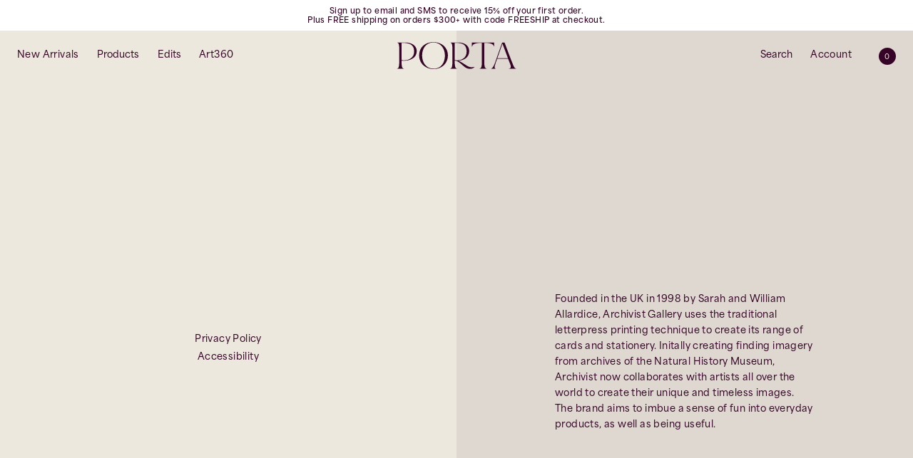

--- FILE ---
content_type: text/html; charset=utf-8
request_url: https://porta-nyc.com/pages/archivist-gallery
body_size: 17083
content:
<!doctype html>
<!--[if IE 9]> <html class="ie9 no-js supports-no-cookies" lang="en"> <![endif]-->
<!--[if (gt IE 9)|!(IE)]><!--> <html class="no-js supports-no-cookies" lang="en"> <!--<![endif]-->
<head>
  <meta charset="utf-8">
  <meta http-equiv="X-UA-Compatible" content="IE=edge">
  <meta name="viewport" content="width=device-width,initial-scale=1">
  <link rel="canonical" href="https://porta-nyc.com/pages/archivist-gallery">
  <title>Archivist Gallery &ndash; PORTA</title><meta name="description" content="Founded in the UK in 1998 by Sarah and William Allardice, Archivist Gallery uses the traditional letterpress printing technique to create its range of cards and stationery. Initally creating finding imagery from archives of the Natural History Museum, Archivist now collaborates with artists all over the world to create">
  


<meta property="og:site_name" content="PORTA">
<meta property="og:url" content="https://porta-nyc.com/pages/archivist-gallery">
<meta property="og:title" content="Archivist Gallery">
<meta property="og:type" content="website">
<meta property="og:description" content="Founded in the UK in 1998 by Sarah and William Allardice, Archivist Gallery uses the traditional letterpress printing technique to create its range of cards and stationery. Initally creating finding imagery from archives of the Natural History Museum, Archivist now collaborates with artists all over the world to create">

<meta name="twitter:card" content="summary_large_image">
<meta name="twitter:title" content="Archivist Gallery">
<meta name="twitter:description" content="Founded in the UK in 1998 by Sarah and William Allardice, Archivist Gallery uses the traditional letterpress printing technique to create its range of cards and stationery. Initally creating finding imagery from archives of the Natural History Museum, Archivist now collaborates with artists all over the world to create">

  <meta name="theme-color" content="#ffffff">
  <link rel="apple-touch-icon" sizes="180x180" href="//porta-nyc.com/cdn/shop/t/25/assets/apple-touch-icon.png?v=130872298591763252921752855335">
  <link rel="icon" type="image/png" sizes="512x512" href="//porta-nyc.com/cdn/shop/t/25/assets/android-chrome-512x512.png?v=180753263277623936291752855335">
  <link rel="icon" type="image/png" sizes="192x192" href="//porta-nyc.com/cdn/shop/t/25/assets/android-chrome-192x192.png?v=122420081254278892951752855335">
  <link rel="icon" type="image/png" sizes="32x32" href="//porta-nyc.com/cdn/shop/t/25/assets/favicon-32x32.png?v=21569081508529434461752855335">
  <link rel="icon" type="image/png" sizes="16x16" href="//porta-nyc.com/cdn/shop/t/25/assets/favicon-16x16.png?v=77651643255885213751752855335">
  <link rel="icon" type="image/x-icon" href="//porta-nyc.com/cdn/shop/t/25/assets/favicon.ico?v=134749960120754758531752855335" >
  <link rel="shortcut icon" type="image/png" href="//porta-nyc.com/cdn/shop/t/25/assets/mstile-150x150.png?v=150641227089856734331752855335">
  <meta name="msapplication-config" content="//porta-nyc.com/cdn/shop/t/25/assets/browserconfig.xml?v=112662346937805229591753184278">
  <link rel="mask-icon" href="//porta-nyc.com/cdn/shop/t/25/assets/safari-pinned-tab.svg?v=128314666804626650061752855335" color="#6d6948">
  <meta name="msapplication-TileColor" content="#6d6948">
  <meta name="theme-color" content="#6d6948">
  <link rel="manifest" href="//porta-nyc.com/cdn/shop/t/25/assets/site.webmanifest?v=139751990506108240431753184278">
  <link href="//porta-nyc.com/cdn/shop/t/25/assets/index.css?v=139164019872427027761760101141" rel="stylesheet" type="text/css" media="all" />
  <link href="//porta-nyc.com/cdn/shop/t/25/assets/accessibility.css?v=116533424468308062941762773490" rel="stylesheet" type="text/css" media="all" />

  <script>window.performance && window.performance.mark && window.performance.mark('shopify.content_for_header.start');</script><meta name="google-site-verification" content="AsuJO4ZMAe2AUpYLGa8Q08Nqou_9WolXaOhmYhmmb9g">
<meta name="facebook-domain-verification" content="ffubzhzn6pw7z1socnm6891pjik2fd">
<meta id="shopify-digital-wallet" name="shopify-digital-wallet" content="/60704260314/digital_wallets/dialog">
<meta name="shopify-checkout-api-token" content="a071a09b6085c4935ff8c4b5ed3d396d">
<script async="async" src="/checkouts/internal/preloads.js?locale=en-US"></script>
<link rel="preconnect" href="https://shop.app" crossorigin="anonymous">
<script async="async" src="https://shop.app/checkouts/internal/preloads.js?locale=en-US&shop_id=60704260314" crossorigin="anonymous"></script>
<script id="apple-pay-shop-capabilities" type="application/json">{"shopId":60704260314,"countryCode":"US","currencyCode":"USD","merchantCapabilities":["supports3DS"],"merchantId":"gid:\/\/shopify\/Shop\/60704260314","merchantName":"PORTA","requiredBillingContactFields":["postalAddress","email"],"requiredShippingContactFields":["postalAddress","email"],"shippingType":"shipping","supportedNetworks":["visa","masterCard","amex","discover","elo","jcb"],"total":{"type":"pending","label":"PORTA","amount":"1.00"},"shopifyPaymentsEnabled":true,"supportsSubscriptions":true}</script>
<script id="shopify-features" type="application/json">{"accessToken":"a071a09b6085c4935ff8c4b5ed3d396d","betas":["rich-media-storefront-analytics"],"domain":"porta-nyc.com","predictiveSearch":true,"shopId":60704260314,"locale":"en"}</script>
<script>var Shopify = Shopify || {};
Shopify.shop = "porta-nyc.myshopify.com";
Shopify.locale = "en";
Shopify.currency = {"active":"USD","rate":"1.0"};
Shopify.country = "US";
Shopify.theme = {"name":"Ecom Accessibility Don’t Del - 18\/07\/25","id":152721817818,"schema_name":"porta","schema_version":"1.0","theme_store_id":null,"role":"main"};
Shopify.theme.handle = "null";
Shopify.theme.style = {"id":null,"handle":null};
Shopify.cdnHost = "porta-nyc.com/cdn";
Shopify.routes = Shopify.routes || {};
Shopify.routes.root = "/";</script>
<script type="module">!function(o){(o.Shopify=o.Shopify||{}).modules=!0}(window);</script>
<script>!function(o){function n(){var o=[];function n(){o.push(Array.prototype.slice.apply(arguments))}return n.q=o,n}var t=o.Shopify=o.Shopify||{};t.loadFeatures=n(),t.autoloadFeatures=n()}(window);</script>
<script>
  window.ShopifyPay = window.ShopifyPay || {};
  window.ShopifyPay.apiHost = "shop.app\/pay";
  window.ShopifyPay.redirectState = null;
</script>
<script id="shop-js-analytics" type="application/json">{"pageType":"page"}</script>
<script defer="defer" async type="module" src="//porta-nyc.com/cdn/shopifycloud/shop-js/modules/v2/client.init-shop-cart-sync_C5BV16lS.en.esm.js"></script>
<script defer="defer" async type="module" src="//porta-nyc.com/cdn/shopifycloud/shop-js/modules/v2/chunk.common_CygWptCX.esm.js"></script>
<script type="module">
  await import("//porta-nyc.com/cdn/shopifycloud/shop-js/modules/v2/client.init-shop-cart-sync_C5BV16lS.en.esm.js");
await import("//porta-nyc.com/cdn/shopifycloud/shop-js/modules/v2/chunk.common_CygWptCX.esm.js");

  window.Shopify.SignInWithShop?.initShopCartSync?.({"fedCMEnabled":true,"windoidEnabled":true});

</script>
<script>
  window.Shopify = window.Shopify || {};
  if (!window.Shopify.featureAssets) window.Shopify.featureAssets = {};
  window.Shopify.featureAssets['shop-js'] = {"shop-cart-sync":["modules/v2/client.shop-cart-sync_ZFArdW7E.en.esm.js","modules/v2/chunk.common_CygWptCX.esm.js"],"init-fed-cm":["modules/v2/client.init-fed-cm_CmiC4vf6.en.esm.js","modules/v2/chunk.common_CygWptCX.esm.js"],"shop-cash-offers":["modules/v2/client.shop-cash-offers_DOA2yAJr.en.esm.js","modules/v2/chunk.common_CygWptCX.esm.js","modules/v2/chunk.modal_D71HUcav.esm.js"],"shop-button":["modules/v2/client.shop-button_tlx5R9nI.en.esm.js","modules/v2/chunk.common_CygWptCX.esm.js"],"shop-toast-manager":["modules/v2/client.shop-toast-manager_ClPi3nE9.en.esm.js","modules/v2/chunk.common_CygWptCX.esm.js"],"init-shop-cart-sync":["modules/v2/client.init-shop-cart-sync_C5BV16lS.en.esm.js","modules/v2/chunk.common_CygWptCX.esm.js"],"avatar":["modules/v2/client.avatar_BTnouDA3.en.esm.js"],"init-windoid":["modules/v2/client.init-windoid_sURxWdc1.en.esm.js","modules/v2/chunk.common_CygWptCX.esm.js"],"init-shop-email-lookup-coordinator":["modules/v2/client.init-shop-email-lookup-coordinator_B8hsDcYM.en.esm.js","modules/v2/chunk.common_CygWptCX.esm.js"],"pay-button":["modules/v2/client.pay-button_FdsNuTd3.en.esm.js","modules/v2/chunk.common_CygWptCX.esm.js"],"shop-login-button":["modules/v2/client.shop-login-button_C5VAVYt1.en.esm.js","modules/v2/chunk.common_CygWptCX.esm.js","modules/v2/chunk.modal_D71HUcav.esm.js"],"init-customer-accounts-sign-up":["modules/v2/client.init-customer-accounts-sign-up_CPSyQ0Tj.en.esm.js","modules/v2/client.shop-login-button_C5VAVYt1.en.esm.js","modules/v2/chunk.common_CygWptCX.esm.js","modules/v2/chunk.modal_D71HUcav.esm.js"],"init-shop-for-new-customer-accounts":["modules/v2/client.init-shop-for-new-customer-accounts_ChsxoAhi.en.esm.js","modules/v2/client.shop-login-button_C5VAVYt1.en.esm.js","modules/v2/chunk.common_CygWptCX.esm.js","modules/v2/chunk.modal_D71HUcav.esm.js"],"init-customer-accounts":["modules/v2/client.init-customer-accounts_DxDtT_ad.en.esm.js","modules/v2/client.shop-login-button_C5VAVYt1.en.esm.js","modules/v2/chunk.common_CygWptCX.esm.js","modules/v2/chunk.modal_D71HUcav.esm.js"],"shop-follow-button":["modules/v2/client.shop-follow-button_Cva4Ekp9.en.esm.js","modules/v2/chunk.common_CygWptCX.esm.js","modules/v2/chunk.modal_D71HUcav.esm.js"],"checkout-modal":["modules/v2/client.checkout-modal_BPM8l0SH.en.esm.js","modules/v2/chunk.common_CygWptCX.esm.js","modules/v2/chunk.modal_D71HUcav.esm.js"],"lead-capture":["modules/v2/client.lead-capture_Bi8yE_yS.en.esm.js","modules/v2/chunk.common_CygWptCX.esm.js","modules/v2/chunk.modal_D71HUcav.esm.js"],"shop-login":["modules/v2/client.shop-login_D6lNrXab.en.esm.js","modules/v2/chunk.common_CygWptCX.esm.js","modules/v2/chunk.modal_D71HUcav.esm.js"],"payment-terms":["modules/v2/client.payment-terms_CZxnsJam.en.esm.js","modules/v2/chunk.common_CygWptCX.esm.js","modules/v2/chunk.modal_D71HUcav.esm.js"]};
</script>
<script>(function() {
  var isLoaded = false;
  function asyncLoad() {
    if (isLoaded) return;
    isLoaded = true;
    var urls = ["https:\/\/aiodstag.cirkleinc.com\/?shop=porta-nyc.myshopify.com"];
    for (var i = 0; i < urls.length; i++) {
      var s = document.createElement('script');
      s.type = 'text/javascript';
      s.async = true;
      s.src = urls[i];
      var x = document.getElementsByTagName('script')[0];
      x.parentNode.insertBefore(s, x);
    }
  };
  if(window.attachEvent) {
    window.attachEvent('onload', asyncLoad);
  } else {
    window.addEventListener('load', asyncLoad, false);
  }
})();</script>
<script id="__st">var __st={"a":60704260314,"offset":-18000,"reqid":"cfdc7386-9d2f-4f6b-94a4-a7bb7340f6d9-1768855327","pageurl":"porta-nyc.com\/pages\/archivist-gallery","s":"pages-100934320346","u":"9fee195991ef","p":"page","rtyp":"page","rid":100934320346};</script>
<script>window.ShopifyPaypalV4VisibilityTracking = true;</script>
<script id="captcha-bootstrap">!function(){'use strict';const t='contact',e='account',n='new_comment',o=[[t,t],['blogs',n],['comments',n],[t,'customer']],c=[[e,'customer_login'],[e,'guest_login'],[e,'recover_customer_password'],[e,'create_customer']],r=t=>t.map((([t,e])=>`form[action*='/${t}']:not([data-nocaptcha='true']) input[name='form_type'][value='${e}']`)).join(','),a=t=>()=>t?[...document.querySelectorAll(t)].map((t=>t.form)):[];function s(){const t=[...o],e=r(t);return a(e)}const i='password',u='form_key',d=['recaptcha-v3-token','g-recaptcha-response','h-captcha-response',i],f=()=>{try{return window.sessionStorage}catch{return}},m='__shopify_v',_=t=>t.elements[u];function p(t,e,n=!1){try{const o=window.sessionStorage,c=JSON.parse(o.getItem(e)),{data:r}=function(t){const{data:e,action:n}=t;return t[m]||n?{data:e,action:n}:{data:t,action:n}}(c);for(const[e,n]of Object.entries(r))t.elements[e]&&(t.elements[e].value=n);n&&o.removeItem(e)}catch(o){console.error('form repopulation failed',{error:o})}}const l='form_type',E='cptcha';function T(t){t.dataset[E]=!0}const w=window,h=w.document,L='Shopify',v='ce_forms',y='captcha';let A=!1;((t,e)=>{const n=(g='f06e6c50-85a8-45c8-87d0-21a2b65856fe',I='https://cdn.shopify.com/shopifycloud/storefront-forms-hcaptcha/ce_storefront_forms_captcha_hcaptcha.v1.5.2.iife.js',D={infoText:'Protected by hCaptcha',privacyText:'Privacy',termsText:'Terms'},(t,e,n)=>{const o=w[L][v],c=o.bindForm;if(c)return c(t,g,e,D).then(n);var r;o.q.push([[t,g,e,D],n]),r=I,A||(h.body.append(Object.assign(h.createElement('script'),{id:'captcha-provider',async:!0,src:r})),A=!0)});var g,I,D;w[L]=w[L]||{},w[L][v]=w[L][v]||{},w[L][v].q=[],w[L][y]=w[L][y]||{},w[L][y].protect=function(t,e){n(t,void 0,e),T(t)},Object.freeze(w[L][y]),function(t,e,n,w,h,L){const[v,y,A,g]=function(t,e,n){const i=e?o:[],u=t?c:[],d=[...i,...u],f=r(d),m=r(i),_=r(d.filter((([t,e])=>n.includes(e))));return[a(f),a(m),a(_),s()]}(w,h,L),I=t=>{const e=t.target;return e instanceof HTMLFormElement?e:e&&e.form},D=t=>v().includes(t);t.addEventListener('submit',(t=>{const e=I(t);if(!e)return;const n=D(e)&&!e.dataset.hcaptchaBound&&!e.dataset.recaptchaBound,o=_(e),c=g().includes(e)&&(!o||!o.value);(n||c)&&t.preventDefault(),c&&!n&&(function(t){try{if(!f())return;!function(t){const e=f();if(!e)return;const n=_(t);if(!n)return;const o=n.value;o&&e.removeItem(o)}(t);const e=Array.from(Array(32),(()=>Math.random().toString(36)[2])).join('');!function(t,e){_(t)||t.append(Object.assign(document.createElement('input'),{type:'hidden',name:u})),t.elements[u].value=e}(t,e),function(t,e){const n=f();if(!n)return;const o=[...t.querySelectorAll(`input[type='${i}']`)].map((({name:t})=>t)),c=[...d,...o],r={};for(const[a,s]of new FormData(t).entries())c.includes(a)||(r[a]=s);n.setItem(e,JSON.stringify({[m]:1,action:t.action,data:r}))}(t,e)}catch(e){console.error('failed to persist form',e)}}(e),e.submit())}));const S=(t,e)=>{t&&!t.dataset[E]&&(n(t,e.some((e=>e===t))),T(t))};for(const o of['focusin','change'])t.addEventListener(o,(t=>{const e=I(t);D(e)&&S(e,y())}));const B=e.get('form_key'),M=e.get(l),P=B&&M;t.addEventListener('DOMContentLoaded',(()=>{const t=y();if(P)for(const e of t)e.elements[l].value===M&&p(e,B);[...new Set([...A(),...v().filter((t=>'true'===t.dataset.shopifyCaptcha))])].forEach((e=>S(e,t)))}))}(h,new URLSearchParams(w.location.search),n,t,e,['guest_login'])})(!0,!0)}();</script>
<script integrity="sha256-4kQ18oKyAcykRKYeNunJcIwy7WH5gtpwJnB7kiuLZ1E=" data-source-attribution="shopify.loadfeatures" defer="defer" src="//porta-nyc.com/cdn/shopifycloud/storefront/assets/storefront/load_feature-a0a9edcb.js" crossorigin="anonymous"></script>
<script crossorigin="anonymous" defer="defer" src="//porta-nyc.com/cdn/shopifycloud/storefront/assets/shopify_pay/storefront-65b4c6d7.js?v=20250812"></script>
<script data-source-attribution="shopify.dynamic_checkout.dynamic.init">var Shopify=Shopify||{};Shopify.PaymentButton=Shopify.PaymentButton||{isStorefrontPortableWallets:!0,init:function(){window.Shopify.PaymentButton.init=function(){};var t=document.createElement("script");t.src="https://porta-nyc.com/cdn/shopifycloud/portable-wallets/latest/portable-wallets.en.js",t.type="module",document.head.appendChild(t)}};
</script>
<script data-source-attribution="shopify.dynamic_checkout.buyer_consent">
  function portableWalletsHideBuyerConsent(e){var t=document.getElementById("shopify-buyer-consent"),n=document.getElementById("shopify-subscription-policy-button");t&&n&&(t.classList.add("hidden"),t.setAttribute("aria-hidden","true"),n.removeEventListener("click",e))}function portableWalletsShowBuyerConsent(e){var t=document.getElementById("shopify-buyer-consent"),n=document.getElementById("shopify-subscription-policy-button");t&&n&&(t.classList.remove("hidden"),t.removeAttribute("aria-hidden"),n.addEventListener("click",e))}window.Shopify?.PaymentButton&&(window.Shopify.PaymentButton.hideBuyerConsent=portableWalletsHideBuyerConsent,window.Shopify.PaymentButton.showBuyerConsent=portableWalletsShowBuyerConsent);
</script>
<script data-source-attribution="shopify.dynamic_checkout.cart.bootstrap">document.addEventListener("DOMContentLoaded",(function(){function t(){return document.querySelector("shopify-accelerated-checkout-cart, shopify-accelerated-checkout")}if(t())Shopify.PaymentButton.init();else{new MutationObserver((function(e,n){t()&&(Shopify.PaymentButton.init(),n.disconnect())})).observe(document.body,{childList:!0,subtree:!0})}}));
</script>
<link id="shopify-accelerated-checkout-styles" rel="stylesheet" media="screen" href="https://porta-nyc.com/cdn/shopifycloud/portable-wallets/latest/accelerated-checkout-backwards-compat.css" crossorigin="anonymous">
<style id="shopify-accelerated-checkout-cart">
        #shopify-buyer-consent {
  margin-top: 1em;
  display: inline-block;
  width: 100%;
}

#shopify-buyer-consent.hidden {
  display: none;
}

#shopify-subscription-policy-button {
  background: none;
  border: none;
  padding: 0;
  text-decoration: underline;
  font-size: inherit;
  cursor: pointer;
}

#shopify-subscription-policy-button::before {
  box-shadow: none;
}

      </style>

<script>window.performance && window.performance.mark && window.performance.mark('shopify.content_for_header.end');</script>

<!-- BEGIN app block: shopify://apps/klaviyo-email-marketing-sms/blocks/klaviyo-onsite-embed/2632fe16-c075-4321-a88b-50b567f42507 -->












  <script async src="https://static.klaviyo.com/onsite/js/UvSLt2/klaviyo.js?company_id=UvSLt2"></script>
  <script>!function(){if(!window.klaviyo){window._klOnsite=window._klOnsite||[];try{window.klaviyo=new Proxy({},{get:function(n,i){return"push"===i?function(){var n;(n=window._klOnsite).push.apply(n,arguments)}:function(){for(var n=arguments.length,o=new Array(n),w=0;w<n;w++)o[w]=arguments[w];var t="function"==typeof o[o.length-1]?o.pop():void 0,e=new Promise((function(n){window._klOnsite.push([i].concat(o,[function(i){t&&t(i),n(i)}]))}));return e}}})}catch(n){window.klaviyo=window.klaviyo||[],window.klaviyo.push=function(){var n;(n=window._klOnsite).push.apply(n,arguments)}}}}();</script>

  




  <script>
    window.klaviyoReviewsProductDesignMode = false
  </script>







<!-- END app block --><!-- BEGIN app block: shopify://apps/triplewhale/blocks/triple_pixel_snippet/483d496b-3f1a-4609-aea7-8eee3b6b7a2a --><link rel='preconnect dns-prefetch' href='https://api.config-security.com/' crossorigin />
<link rel='preconnect dns-prefetch' href='https://conf.config-security.com/' crossorigin />
<script>
/* >> TriplePixel :: start*/
window.TriplePixelData={TripleName:"porta-nyc.myshopify.com",ver:"2.16",plat:"SHOPIFY",isHeadless:false,src:'SHOPIFY_EXT',product:{id:"",name:``,price:"",variant:""},search:"",collection:"",cart:"",template:"page",curr:"USD" || "USD"},function(W,H,A,L,E,_,B,N){function O(U,T,P,H,R){void 0===R&&(R=!1),H=new XMLHttpRequest,P?(H.open("POST",U,!0),H.setRequestHeader("Content-Type","text/plain")):H.open("GET",U,!0),H.send(JSON.stringify(P||{})),H.onreadystatechange=function(){4===H.readyState&&200===H.status?(R=H.responseText,U.includes("/first")?eval(R):P||(N[B]=R)):(299<H.status||H.status<200)&&T&&!R&&(R=!0,O(U,T-1,P))}}if(N=window,!N[H+"sn"]){N[H+"sn"]=1,L=function(){return Date.now().toString(36)+"_"+Math.random().toString(36)};try{A.setItem(H,1+(0|A.getItem(H)||0)),(E=JSON.parse(A.getItem(H+"U")||"[]")).push({u:location.href,r:document.referrer,t:Date.now(),id:L()}),A.setItem(H+"U",JSON.stringify(E))}catch(e){}var i,m,p;A.getItem('"!nC`')||(_=A,A=N,A[H]||(E=A[H]=function(t,e,i){return void 0===i&&(i=[]),"State"==t?E.s:(W=L(),(E._q=E._q||[]).push([W,t,e].concat(i)),W)},E.s="Installed",E._q=[],E.ch=W,B="configSecurityConfModel",N[B]=1,O("https://conf.config-security.com/model",5),i=L(),m=A[atob("c2NyZWVu")],_.setItem("di_pmt_wt",i),p={id:i,action:"profile",avatar:_.getItem("auth-security_rand_salt_"),time:m[atob("d2lkdGg=")]+":"+m[atob("aGVpZ2h0")],host:A.TriplePixelData.TripleName,plat:A.TriplePixelData.plat,url:window.location.href.slice(0,500),ref:document.referrer,ver:A.TriplePixelData.ver},O("https://api.config-security.com/event",5,p),O("https://api.config-security.com/first?host=".concat(p.host,"&plat=").concat(p.plat),5)))}}("","TriplePixel",localStorage);
/* << TriplePixel :: end*/
</script>



<!-- END app block --><!-- BEGIN app block: shopify://apps/popsixle/blocks/star_rating/dbec362b-04db-4c2f-bee0-442c1f403c59 -->
<script defer type="text/javascript" src="https://pop6serve.com/popsixle_v2.php?shop=porta-nyc.com&myshop=porta-nyc.myshopify.com"></script>


<!-- END app block --><meta property="og:image" content="https://cdn.shopify.com/s/files/1/0607/0426/0314/files/Porta_IG_Logo_01_f6124bb5-7b2c-4976-927f-51634814f765.jpg?v=1634663428" />
<meta property="og:image:secure_url" content="https://cdn.shopify.com/s/files/1/0607/0426/0314/files/Porta_IG_Logo_01_f6124bb5-7b2c-4976-927f-51634814f765.jpg?v=1634663428" />
<meta property="og:image:width" content="1200" />
<meta property="og:image:height" content="1200" />
<link href="https://monorail-edge.shopifysvc.com" rel="dns-prefetch">
<script>(function(){if ("sendBeacon" in navigator && "performance" in window) {try {var session_token_from_headers = performance.getEntriesByType('navigation')[0].serverTiming.find(x => x.name == '_s').description;} catch {var session_token_from_headers = undefined;}var session_cookie_matches = document.cookie.match(/_shopify_s=([^;]*)/);var session_token_from_cookie = session_cookie_matches && session_cookie_matches.length === 2 ? session_cookie_matches[1] : "";var session_token = session_token_from_headers || session_token_from_cookie || "";function handle_abandonment_event(e) {var entries = performance.getEntries().filter(function(entry) {return /monorail-edge.shopifysvc.com/.test(entry.name);});if (!window.abandonment_tracked && entries.length === 0) {window.abandonment_tracked = true;var currentMs = Date.now();var navigation_start = performance.timing.navigationStart;var payload = {shop_id: 60704260314,url: window.location.href,navigation_start,duration: currentMs - navigation_start,session_token,page_type: "page"};window.navigator.sendBeacon("https://monorail-edge.shopifysvc.com/v1/produce", JSON.stringify({schema_id: "online_store_buyer_site_abandonment/1.1",payload: payload,metadata: {event_created_at_ms: currentMs,event_sent_at_ms: currentMs}}));}}window.addEventListener('pagehide', handle_abandonment_event);}}());</script>
<script id="web-pixels-manager-setup">(function e(e,d,r,n,o){if(void 0===o&&(o={}),!Boolean(null===(a=null===(i=window.Shopify)||void 0===i?void 0:i.analytics)||void 0===a?void 0:a.replayQueue)){var i,a;window.Shopify=window.Shopify||{};var t=window.Shopify;t.analytics=t.analytics||{};var s=t.analytics;s.replayQueue=[],s.publish=function(e,d,r){return s.replayQueue.push([e,d,r]),!0};try{self.performance.mark("wpm:start")}catch(e){}var l=function(){var e={modern:/Edge?\/(1{2}[4-9]|1[2-9]\d|[2-9]\d{2}|\d{4,})\.\d+(\.\d+|)|Firefox\/(1{2}[4-9]|1[2-9]\d|[2-9]\d{2}|\d{4,})\.\d+(\.\d+|)|Chrom(ium|e)\/(9{2}|\d{3,})\.\d+(\.\d+|)|(Maci|X1{2}).+ Version\/(15\.\d+|(1[6-9]|[2-9]\d|\d{3,})\.\d+)([,.]\d+|)( \(\w+\)|)( Mobile\/\w+|) Safari\/|Chrome.+OPR\/(9{2}|\d{3,})\.\d+\.\d+|(CPU[ +]OS|iPhone[ +]OS|CPU[ +]iPhone|CPU IPhone OS|CPU iPad OS)[ +]+(15[._]\d+|(1[6-9]|[2-9]\d|\d{3,})[._]\d+)([._]\d+|)|Android:?[ /-](13[3-9]|1[4-9]\d|[2-9]\d{2}|\d{4,})(\.\d+|)(\.\d+|)|Android.+Firefox\/(13[5-9]|1[4-9]\d|[2-9]\d{2}|\d{4,})\.\d+(\.\d+|)|Android.+Chrom(ium|e)\/(13[3-9]|1[4-9]\d|[2-9]\d{2}|\d{4,})\.\d+(\.\d+|)|SamsungBrowser\/([2-9]\d|\d{3,})\.\d+/,legacy:/Edge?\/(1[6-9]|[2-9]\d|\d{3,})\.\d+(\.\d+|)|Firefox\/(5[4-9]|[6-9]\d|\d{3,})\.\d+(\.\d+|)|Chrom(ium|e)\/(5[1-9]|[6-9]\d|\d{3,})\.\d+(\.\d+|)([\d.]+$|.*Safari\/(?![\d.]+ Edge\/[\d.]+$))|(Maci|X1{2}).+ Version\/(10\.\d+|(1[1-9]|[2-9]\d|\d{3,})\.\d+)([,.]\d+|)( \(\w+\)|)( Mobile\/\w+|) Safari\/|Chrome.+OPR\/(3[89]|[4-9]\d|\d{3,})\.\d+\.\d+|(CPU[ +]OS|iPhone[ +]OS|CPU[ +]iPhone|CPU IPhone OS|CPU iPad OS)[ +]+(10[._]\d+|(1[1-9]|[2-9]\d|\d{3,})[._]\d+)([._]\d+|)|Android:?[ /-](13[3-9]|1[4-9]\d|[2-9]\d{2}|\d{4,})(\.\d+|)(\.\d+|)|Mobile Safari.+OPR\/([89]\d|\d{3,})\.\d+\.\d+|Android.+Firefox\/(13[5-9]|1[4-9]\d|[2-9]\d{2}|\d{4,})\.\d+(\.\d+|)|Android.+Chrom(ium|e)\/(13[3-9]|1[4-9]\d|[2-9]\d{2}|\d{4,})\.\d+(\.\d+|)|Android.+(UC? ?Browser|UCWEB|U3)[ /]?(15\.([5-9]|\d{2,})|(1[6-9]|[2-9]\d|\d{3,})\.\d+)\.\d+|SamsungBrowser\/(5\.\d+|([6-9]|\d{2,})\.\d+)|Android.+MQ{2}Browser\/(14(\.(9|\d{2,})|)|(1[5-9]|[2-9]\d|\d{3,})(\.\d+|))(\.\d+|)|K[Aa][Ii]OS\/(3\.\d+|([4-9]|\d{2,})\.\d+)(\.\d+|)/},d=e.modern,r=e.legacy,n=navigator.userAgent;return n.match(d)?"modern":n.match(r)?"legacy":"unknown"}(),u="modern"===l?"modern":"legacy",c=(null!=n?n:{modern:"",legacy:""})[u],f=function(e){return[e.baseUrl,"/wpm","/b",e.hashVersion,"modern"===e.buildTarget?"m":"l",".js"].join("")}({baseUrl:d,hashVersion:r,buildTarget:u}),m=function(e){var d=e.version,r=e.bundleTarget,n=e.surface,o=e.pageUrl,i=e.monorailEndpoint;return{emit:function(e){var a=e.status,t=e.errorMsg,s=(new Date).getTime(),l=JSON.stringify({metadata:{event_sent_at_ms:s},events:[{schema_id:"web_pixels_manager_load/3.1",payload:{version:d,bundle_target:r,page_url:o,status:a,surface:n,error_msg:t},metadata:{event_created_at_ms:s}}]});if(!i)return console&&console.warn&&console.warn("[Web Pixels Manager] No Monorail endpoint provided, skipping logging."),!1;try{return self.navigator.sendBeacon.bind(self.navigator)(i,l)}catch(e){}var u=new XMLHttpRequest;try{return u.open("POST",i,!0),u.setRequestHeader("Content-Type","text/plain"),u.send(l),!0}catch(e){return console&&console.warn&&console.warn("[Web Pixels Manager] Got an unhandled error while logging to Monorail."),!1}}}}({version:r,bundleTarget:l,surface:e.surface,pageUrl:self.location.href,monorailEndpoint:e.monorailEndpoint});try{o.browserTarget=l,function(e){var d=e.src,r=e.async,n=void 0===r||r,o=e.onload,i=e.onerror,a=e.sri,t=e.scriptDataAttributes,s=void 0===t?{}:t,l=document.createElement("script"),u=document.querySelector("head"),c=document.querySelector("body");if(l.async=n,l.src=d,a&&(l.integrity=a,l.crossOrigin="anonymous"),s)for(var f in s)if(Object.prototype.hasOwnProperty.call(s,f))try{l.dataset[f]=s[f]}catch(e){}if(o&&l.addEventListener("load",o),i&&l.addEventListener("error",i),u)u.appendChild(l);else{if(!c)throw new Error("Did not find a head or body element to append the script");c.appendChild(l)}}({src:f,async:!0,onload:function(){if(!function(){var e,d;return Boolean(null===(d=null===(e=window.Shopify)||void 0===e?void 0:e.analytics)||void 0===d?void 0:d.initialized)}()){var d=window.webPixelsManager.init(e)||void 0;if(d){var r=window.Shopify.analytics;r.replayQueue.forEach((function(e){var r=e[0],n=e[1],o=e[2];d.publishCustomEvent(r,n,o)})),r.replayQueue=[],r.publish=d.publishCustomEvent,r.visitor=d.visitor,r.initialized=!0}}},onerror:function(){return m.emit({status:"failed",errorMsg:"".concat(f," has failed to load")})},sri:function(e){var d=/^sha384-[A-Za-z0-9+/=]+$/;return"string"==typeof e&&d.test(e)}(c)?c:"",scriptDataAttributes:o}),m.emit({status:"loading"})}catch(e){m.emit({status:"failed",errorMsg:(null==e?void 0:e.message)||"Unknown error"})}}})({shopId: 60704260314,storefrontBaseUrl: "https://porta-nyc.com",extensionsBaseUrl: "https://extensions.shopifycdn.com/cdn/shopifycloud/web-pixels-manager",monorailEndpoint: "https://monorail-edge.shopifysvc.com/unstable/produce_batch",surface: "storefront-renderer",enabledBetaFlags: ["2dca8a86"],webPixelsConfigList: [{"id":"1443758298","configuration":"{\"accountID\":\"UvSLt2\",\"webPixelConfig\":\"eyJlbmFibGVBZGRlZFRvQ2FydEV2ZW50cyI6IHRydWV9\"}","eventPayloadVersion":"v1","runtimeContext":"STRICT","scriptVersion":"524f6c1ee37bacdca7657a665bdca589","type":"APP","apiClientId":123074,"privacyPurposes":["ANALYTICS","MARKETING"],"dataSharingAdjustments":{"protectedCustomerApprovalScopes":["read_customer_address","read_customer_email","read_customer_name","read_customer_personal_data","read_customer_phone"]}},{"id":"899711194","configuration":"{\"shopId\":\"porta-nyc.myshopify.com\"}","eventPayloadVersion":"v1","runtimeContext":"STRICT","scriptVersion":"674c31de9c131805829c42a983792da6","type":"APP","apiClientId":2753413,"privacyPurposes":["ANALYTICS","MARKETING","SALE_OF_DATA"],"dataSharingAdjustments":{"protectedCustomerApprovalScopes":["read_customer_address","read_customer_email","read_customer_name","read_customer_personal_data","read_customer_phone"]}},{"id":"736297178","configuration":"{\"tagID\":\"2612928131836\"}","eventPayloadVersion":"v1","runtimeContext":"STRICT","scriptVersion":"18031546ee651571ed29edbe71a3550b","type":"APP","apiClientId":3009811,"privacyPurposes":["ANALYTICS","MARKETING","SALE_OF_DATA"],"dataSharingAdjustments":{"protectedCustomerApprovalScopes":["read_customer_address","read_customer_email","read_customer_name","read_customer_personal_data","read_customer_phone"]}},{"id":"514752730","configuration":"{\"config\":\"{\\\"pixel_id\\\":\\\"G-0JJ38YR1C4\\\",\\\"target_country\\\":\\\"US\\\",\\\"gtag_events\\\":[{\\\"type\\\":\\\"purchase\\\",\\\"action_label\\\":\\\"G-0JJ38YR1C4\\\"},{\\\"type\\\":\\\"page_view\\\",\\\"action_label\\\":\\\"G-0JJ38YR1C4\\\"},{\\\"type\\\":\\\"view_item\\\",\\\"action_label\\\":\\\"G-0JJ38YR1C4\\\"},{\\\"type\\\":\\\"search\\\",\\\"action_label\\\":\\\"G-0JJ38YR1C4\\\"},{\\\"type\\\":\\\"add_to_cart\\\",\\\"action_label\\\":\\\"G-0JJ38YR1C4\\\"},{\\\"type\\\":\\\"begin_checkout\\\",\\\"action_label\\\":\\\"G-0JJ38YR1C4\\\"},{\\\"type\\\":\\\"add_payment_info\\\",\\\"action_label\\\":\\\"G-0JJ38YR1C4\\\"}],\\\"enable_monitoring_mode\\\":false}\"}","eventPayloadVersion":"v1","runtimeContext":"OPEN","scriptVersion":"b2a88bafab3e21179ed38636efcd8a93","type":"APP","apiClientId":1780363,"privacyPurposes":[],"dataSharingAdjustments":{"protectedCustomerApprovalScopes":["read_customer_address","read_customer_email","read_customer_name","read_customer_personal_data","read_customer_phone"]}},{"id":"277840090","configuration":"{\"tenantId\":\"f4e69e7d-4185-422e-9f0c-5d2394d84e83\", \"shop\":\"porta-nyc.myshopify.com\"}","eventPayloadVersion":"v1","runtimeContext":"STRICT","scriptVersion":"aecc2e21ca41aa0ccd0fd68bb810007d","type":"APP","apiClientId":4294333,"privacyPurposes":["ANALYTICS","MARKETING","SALE_OF_DATA"],"dataSharingAdjustments":{"protectedCustomerApprovalScopes":["read_customer_address","read_customer_email","read_customer_name","read_customer_personal_data","read_customer_phone"]}},{"id":"shopify-app-pixel","configuration":"{}","eventPayloadVersion":"v1","runtimeContext":"STRICT","scriptVersion":"0450","apiClientId":"shopify-pixel","type":"APP","privacyPurposes":["ANALYTICS","MARKETING"]},{"id":"shopify-custom-pixel","eventPayloadVersion":"v1","runtimeContext":"LAX","scriptVersion":"0450","apiClientId":"shopify-pixel","type":"CUSTOM","privacyPurposes":["ANALYTICS","MARKETING"]}],isMerchantRequest: false,initData: {"shop":{"name":"PORTA","paymentSettings":{"currencyCode":"USD"},"myshopifyDomain":"porta-nyc.myshopify.com","countryCode":"US","storefrontUrl":"https:\/\/porta-nyc.com"},"customer":null,"cart":null,"checkout":null,"productVariants":[],"purchasingCompany":null},},"https://porta-nyc.com/cdn","fcfee988w5aeb613cpc8e4bc33m6693e112",{"modern":"","legacy":""},{"shopId":"60704260314","storefrontBaseUrl":"https:\/\/porta-nyc.com","extensionBaseUrl":"https:\/\/extensions.shopifycdn.com\/cdn\/shopifycloud\/web-pixels-manager","surface":"storefront-renderer","enabledBetaFlags":"[\"2dca8a86\"]","isMerchantRequest":"false","hashVersion":"fcfee988w5aeb613cpc8e4bc33m6693e112","publish":"custom","events":"[[\"page_viewed\",{}]]"});</script><script>
  window.ShopifyAnalytics = window.ShopifyAnalytics || {};
  window.ShopifyAnalytics.meta = window.ShopifyAnalytics.meta || {};
  window.ShopifyAnalytics.meta.currency = 'USD';
  var meta = {"page":{"pageType":"page","resourceType":"page","resourceId":100934320346,"requestId":"cfdc7386-9d2f-4f6b-94a4-a7bb7340f6d9-1768855327"}};
  for (var attr in meta) {
    window.ShopifyAnalytics.meta[attr] = meta[attr];
  }
</script>
<script class="analytics">
  (function () {
    var customDocumentWrite = function(content) {
      var jquery = null;

      if (window.jQuery) {
        jquery = window.jQuery;
      } else if (window.Checkout && window.Checkout.$) {
        jquery = window.Checkout.$;
      }

      if (jquery) {
        jquery('body').append(content);
      }
    };

    var hasLoggedConversion = function(token) {
      if (token) {
        return document.cookie.indexOf('loggedConversion=' + token) !== -1;
      }
      return false;
    }

    var setCookieIfConversion = function(token) {
      if (token) {
        var twoMonthsFromNow = new Date(Date.now());
        twoMonthsFromNow.setMonth(twoMonthsFromNow.getMonth() + 2);

        document.cookie = 'loggedConversion=' + token + '; expires=' + twoMonthsFromNow;
      }
    }

    var trekkie = window.ShopifyAnalytics.lib = window.trekkie = window.trekkie || [];
    if (trekkie.integrations) {
      return;
    }
    trekkie.methods = [
      'identify',
      'page',
      'ready',
      'track',
      'trackForm',
      'trackLink'
    ];
    trekkie.factory = function(method) {
      return function() {
        var args = Array.prototype.slice.call(arguments);
        args.unshift(method);
        trekkie.push(args);
        return trekkie;
      };
    };
    for (var i = 0; i < trekkie.methods.length; i++) {
      var key = trekkie.methods[i];
      trekkie[key] = trekkie.factory(key);
    }
    trekkie.load = function(config) {
      trekkie.config = config || {};
      trekkie.config.initialDocumentCookie = document.cookie;
      var first = document.getElementsByTagName('script')[0];
      var script = document.createElement('script');
      script.type = 'text/javascript';
      script.onerror = function(e) {
        var scriptFallback = document.createElement('script');
        scriptFallback.type = 'text/javascript';
        scriptFallback.onerror = function(error) {
                var Monorail = {
      produce: function produce(monorailDomain, schemaId, payload) {
        var currentMs = new Date().getTime();
        var event = {
          schema_id: schemaId,
          payload: payload,
          metadata: {
            event_created_at_ms: currentMs,
            event_sent_at_ms: currentMs
          }
        };
        return Monorail.sendRequest("https://" + monorailDomain + "/v1/produce", JSON.stringify(event));
      },
      sendRequest: function sendRequest(endpointUrl, payload) {
        // Try the sendBeacon API
        if (window && window.navigator && typeof window.navigator.sendBeacon === 'function' && typeof window.Blob === 'function' && !Monorail.isIos12()) {
          var blobData = new window.Blob([payload], {
            type: 'text/plain'
          });

          if (window.navigator.sendBeacon(endpointUrl, blobData)) {
            return true;
          } // sendBeacon was not successful

        } // XHR beacon

        var xhr = new XMLHttpRequest();

        try {
          xhr.open('POST', endpointUrl);
          xhr.setRequestHeader('Content-Type', 'text/plain');
          xhr.send(payload);
        } catch (e) {
          console.log(e);
        }

        return false;
      },
      isIos12: function isIos12() {
        return window.navigator.userAgent.lastIndexOf('iPhone; CPU iPhone OS 12_') !== -1 || window.navigator.userAgent.lastIndexOf('iPad; CPU OS 12_') !== -1;
      }
    };
    Monorail.produce('monorail-edge.shopifysvc.com',
      'trekkie_storefront_load_errors/1.1',
      {shop_id: 60704260314,
      theme_id: 152721817818,
      app_name: "storefront",
      context_url: window.location.href,
      source_url: "//porta-nyc.com/cdn/s/trekkie.storefront.cd680fe47e6c39ca5d5df5f0a32d569bc48c0f27.min.js"});

        };
        scriptFallback.async = true;
        scriptFallback.src = '//porta-nyc.com/cdn/s/trekkie.storefront.cd680fe47e6c39ca5d5df5f0a32d569bc48c0f27.min.js';
        first.parentNode.insertBefore(scriptFallback, first);
      };
      script.async = true;
      script.src = '//porta-nyc.com/cdn/s/trekkie.storefront.cd680fe47e6c39ca5d5df5f0a32d569bc48c0f27.min.js';
      first.parentNode.insertBefore(script, first);
    };
    trekkie.load(
      {"Trekkie":{"appName":"storefront","development":false,"defaultAttributes":{"shopId":60704260314,"isMerchantRequest":null,"themeId":152721817818,"themeCityHash":"15239959047266286900","contentLanguage":"en","currency":"USD","eventMetadataId":"24a400e6-344b-4e2a-b19b-2acb5232498f"},"isServerSideCookieWritingEnabled":true,"monorailRegion":"shop_domain","enabledBetaFlags":["65f19447"]},"Session Attribution":{},"S2S":{"facebookCapiEnabled":false,"source":"trekkie-storefront-renderer","apiClientId":580111}}
    );

    var loaded = false;
    trekkie.ready(function() {
      if (loaded) return;
      loaded = true;

      window.ShopifyAnalytics.lib = window.trekkie;

      var originalDocumentWrite = document.write;
      document.write = customDocumentWrite;
      try { window.ShopifyAnalytics.merchantGoogleAnalytics.call(this); } catch(error) {};
      document.write = originalDocumentWrite;

      window.ShopifyAnalytics.lib.page(null,{"pageType":"page","resourceType":"page","resourceId":100934320346,"requestId":"cfdc7386-9d2f-4f6b-94a4-a7bb7340f6d9-1768855327","shopifyEmitted":true});

      var match = window.location.pathname.match(/checkouts\/(.+)\/(thank_you|post_purchase)/)
      var token = match? match[1]: undefined;
      if (!hasLoggedConversion(token)) {
        setCookieIfConversion(token);
        
      }
    });


        var eventsListenerScript = document.createElement('script');
        eventsListenerScript.async = true;
        eventsListenerScript.src = "//porta-nyc.com/cdn/shopifycloud/storefront/assets/shop_events_listener-3da45d37.js";
        document.getElementsByTagName('head')[0].appendChild(eventsListenerScript);

})();</script>
<script
  defer
  src="https://porta-nyc.com/cdn/shopifycloud/perf-kit/shopify-perf-kit-3.0.4.min.js"
  data-application="storefront-renderer"
  data-shop-id="60704260314"
  data-render-region="gcp-us-central1"
  data-page-type="page"
  data-theme-instance-id="152721817818"
  data-theme-name="porta"
  data-theme-version="1.0"
  data-monorail-region="shop_domain"
  data-resource-timing-sampling-rate="10"
  data-shs="true"
  data-shs-beacon="true"
  data-shs-export-with-fetch="true"
  data-shs-logs-sample-rate="1"
  data-shs-beacon-endpoint="https://porta-nyc.com/api/collect"
></script>
</head>
<form method="post" action="/contact#contactForm" id="contactForm" accept-charset="UTF-8" class="is-flex is-flex-wrap"><input type="hidden" name="form_type" value="contact" /><input type="hidden" name="utf8" value="✓" />
    <div class='contact__form-message visuallyhidden'>
      
  
      
    </div>
  </form>
<body
  itemscope
  itemtype="http://schema.org/WebPage"
>
<div role="region" tabindex="-1" aria-label="Screenreader helpful Links" id="back-header">
  <a class="skip-to-content button" href="#main">
    Skip to content
  </a>
    <a class="skip-to-content button" href="https://porta-nyc.com/pages/accessibility-statement">
    Go to Accessibility Statement
  </a>
  </div>
  <div id="shopify-section-top-hat" class="shopify-section">
<div class="header__top-hat js-topHat" role="region" aria-label="Promo Banner">
    <p>Sign up to email and SMS to receive 15% off your first order. <br/>Plus FREE shipping on orders $300+ with code FREESHIP at checkout.</p>
<button aria-haspopup="dialog" aria-label="Sign up to email and SMS to receive 15% off your first order. Plus FREE shipping on orders $300+ with code FREESHIP at checkout." class="header__top-hat__button js-topHatButton"></button></div></div>
  <header class="header js-header" data-style="">
  <button class="header__toggle js-navToggle">
    <span class="visually-hidden">Toggle Navigation</span>
  </button>
<nav class="nav js-nav">
  <div class="nav__content js-navContent">
    <ul class="nav__primary js-navItems">
      
        
        <li>
          <a href="/collections/new-arrivals" class="nav__primary__link">
            <span>New Arrivals</span>
          </a>
        </li>
        
      
        
        <li class="js-navItem">
          <button aria-expanded="false" class="nav__primary__link nav__primary__link--mobile-arrow js-navSubnavButton" data-target="products" aria-controls="products">
            <span>Products</span>
            
            
          </button>
          <div class="nav__subnav js-navSubnav" aria-hidden="true" id="products">
            <button class="nav__subnav__back js-navSubnavClose">
              Back
            </button>
            <div class="nav__subnav__content js-navSubnavContent">
              
              <ul class="nav__subnav__column">
                <li>
<a href="/collections/dinnerware" >
                    <span>Dinnerware</span>
                  </a>
                </li>
              
                <li>
<a href="/collections/glassware" >
                    <span>Glassware</span>
                  </a>
                </li>
              
                <li>
<a href="/collections/serveware" >
                    <span>Serveware</span>
                  </a>
                </li>
              
                <li>
<a href="/collections/linens" >
                    <span>Linens</span>
                  </a>
                </li>
              
                <li>
<a href="/collections/flatware" >
                    <span>Flatware</span>
                  </a>
                </li>
              
                <li>
<a href="/collections/vases" >
                    <span>Vases</span>
                  </a>
                </li>
              
                <li>
<a href="/collections/barware" >
                    <span>Barware</span>
                  </a>
                </li>
              
              </ul>
            
              <ul class="nav__subnav__column">
                <li>
<a href="/collections/breakfast-coffee" >
                    <span>Breakfast & Coffee</span>
                  </a>
                </li>
              
                <li>
<a href="/collections/jugs" >
                    <span>Jugs & Decanters</span>
                  </a>
                </li>
              
                <li>
<a href="/collections/candleholders" >
                    <span>Candles & Candleholders</span>
                  </a>
                </li>
              
                <li>
<a href="/collections/desk-paper-goods" >
                    <span>Desk & Paper Goods</span>
                  </a>
                </li>
              
                <li>
<a href="/collections/bath-body" >
                    <span>Bath & Body</span>
                  </a>
                </li>
              
                <li>
<a href="/collections/soft-furnishings" >
                    <span>Soft Furnishings</span>
                  </a>
                </li>
              
              </ul>
            
              <ul class="nav__subnav__column">
                <li>
<a href="/collections/accessories" >
                    <span>Accessories</span>
                  </a>
                </li>
              
                <li>
<a href="/collections/silver-1" >
                    <span>Silver</span>
                  </a>
                </li>
              
                <li>
<a href="/collections/art" >
                    <span>Art</span>
                  </a>
                </li>
              
                <li>
<a href="/products/gift-card" >
                    <span>Gift Card</span>
                  </a>
                </li>
              
                <li>
<a href="/collections/porta-core-collection" >
                    <span>Core Collection</span>
                  </a>
                </li>
              
                <li>
<a href="/collections/all-products" class="nav__subnav__all">
                    <span>View All</span>
                  </a>
                </li>
              
              </ul>
            

  <a class="nav-banner__wrapper" href="/products/aperitivo-aperitivo-set">

  <div class="nav-banner" style="background-color: #bbbbad">
    
      
      <div class="nav-banner__image__wrapper">
        <div class="nav-banner__image">
          <picture>
            <source media="(max-width: 375px)"
                    data-srcset="//porta-nyc.com/cdn/shop/files/NCR_APERISET_AperitivoBowlSet_a_195x234_crop_center.jpg?v=1723737261" />
            <source media="(min-width: 376px) and (max-width: 414px)"
                    data-srcset="//porta-nyc.com/cdn/shop/files/NCR_APERISET_AperitivoBowlSet_a_234x281_crop_center.jpg?v=1723737261 1x,
                                //porta-nyc.com/cdn/shop/files/NCR_APERISET_AperitivoBowlSet_a_234x281_crop_center@2x.jpg?v=1723737261 2x"/>
            <source media="(min-width: 415px) and (max-width: 768px)"
                    data-srcset="//porta-nyc.com/cdn/shop/files/NCR_APERISET_AperitivoBowlSet_a_588x706_crop_center.jpg?v=1723737261 1x,
                                //porta-nyc.com/cdn/shop/files/NCR_APERISET_AperitivoBowlSet_a_588x706_crop_center@2x.jpg?v=1723737261 2x"/>
            <source media="(min-width: 769px) and (max-width: 1023px)"
                    data-srcset="//porta-nyc.com/cdn/shop/files/NCR_APERISET_AperitivoBowlSet_a_843x1012_crop_center.jpg?v=1723737261 1x,
                                //porta-nyc.com/cdn/shop/files/NCR_APERISET_AperitivoBowlSet_a_843x1012_crop_center@2x.jpg?v=1723737261 2x"/>
            <source media="(min-width: 1024px) and (max-width: 1440px)"
                    data-srcset="//porta-nyc.com/cdn/shop/files/NCR_APERISET_AperitivoBowlSet_a_135x162_crop_center.jpg?v=1723737261 1x,
                                //porta-nyc.com/cdn/shop/files/NCR_APERISET_AperitivoBowlSet_a_135x162_crop_center@2x.jpg?v=1723737261 2x"/>
            <source media="(min-width: 1441px) and (max-width: 1600px)"
                    data-srcset="//porta-nyc.com/cdn/shop/files/NCR_APERISET_AperitivoBowlSet_a_135x162_crop_center.jpg?v=1723737261 1x,
                                //porta-nyc.com/cdn/shop/files/NCR_APERISET_AperitivoBowlSet_a_135x162_crop_center@2x.jpg?v=1723737261 2x"/>
            <source media="(min-width: 1601px)"
                    data-srcset="//porta-nyc.com/cdn/shop/files/NCR_APERISET_AperitivoBowlSet_a_135x162_crop_center.jpg?v=1723737261 1x,
                                //porta-nyc.com/cdn/shop/files/NCR_APERISET_AperitivoBowlSet_a_135x162_crop_center@2x.jpg?v=1723737261 2x" />
            <img src="//porta-nyc.com/cdn/shop/files/NCR_APERISET_AperitivoBowlSet_a_195x234_crop_center@2x.jpg?v=1723737261" alt="The Astrid Aperitivo Set features two silver geometric bowls connected by a wavy rod, topped with three colored beads above the right bowl—an elegant display of Italian craftsmanship set against a plain white background." class="is-loading"/>
          </picture>
        </div>
      </div>
    
    <div class="nav-banner__copy">
      <div>featured</div>
      <div>Astrid Aperitivo Set</div>
    </div>
  </div>

  </a>


</div>
          </div>
        </li>
        
      
        
        <li class="js-navItem">
          <button aria-expanded="false" class="nav__primary__link nav__primary__link--mobile-arrow js-navSubnavButton" data-target="edits" aria-controls="edits">
            <span>Edits</span>
            
            
          </button>
          <div class="nav__subnav js-navSubnav" aria-hidden="true" id="edits">
            <button class="nav__subnav__back js-navSubnavClose">
              Back
            </button>
            <div class="nav__subnav__content js-navSubnavContent">
              
              <ul class="nav__subnav__column">
                <li>
<a href="https://porta-nyc.com/blogs/edits/tagged/art360" >
                    <span>Art360 Features</span>
                  </a>
                </li>
              
                <li>
<a href="https://porta-nyc.com/blogs/edits/tagged/collaboration" >
                    <span>Collaborations</span>
                  </a>
                </li>
              
                <li>
<a href="https://porta-nyc.com/blogs/edits/tagged/gatherings" >
                    <span>Gatherings</span>
                  </a>
                </li>
              
                <li>
<a href="https://porta-nyc.com/blogs/edits/tagged/in-the-kitchen" >
                    <span>In The Kitchen With</span>
                  </a>
                </li>
              
                <li>
<a href="https://porta-nyc.com/blogs/edits/tagged/maker-focus" >
                    <span>Meet The Makers</span>
                  </a>
                </li>
              
              </ul>
            
              <ul class="nav__subnav__column">
                <li>
<a href="https://porta-nyc.com/blogs/edits/tagged/seasonal-essentials" >
                    <span>Seasonal Essentials</span>
                  </a>
                </li>
              
                <li>
<a href="https://porta-nyc.com/blogs/edits/tagged/travel-diary" >
                    <span>Travel Diaries</span>
                  </a>
                </li>
              
                <li>
<a href="https://porta-nyc.com/blogs/edits/tagged/playlists" >
                    <span>Playlists</span>
                  </a>
                </li>
              
                <li>
<a href="https://porta-nyc.com/blogs/edits/tagged/selection-of" >
                    <span>The Selection Of</span>
                  </a>
                </li>
              
                <li>
<a href="/blogs/edits" class="nav__subnav__all">
                    <span>View All </span>
                  </a>
                </li>
              
              </ul>
            
</div>
          </div>
        </li>
        
      
        
        <li>
          <a href="/collections/willie-cole" class="nav__primary__link">
            <span>Art360</span>
          </a>
        </li>
        
      
    </ul>
    <ul class="nav__secondary">
      <li class="nav__search__container">
        <button
          aria-controls="nav-search-form"
          aria-expanded="false"
          class="nav__secondary__link nav__search__toggle js-searchToggle"
          id="nav-search-toggle"
        >
          <span>Search</span>
          <svg xmlns="http://www.w3.org/2000/svg" viewBox="0 0 14 14" role="presentation">
            <path d="M14,13.24,10.21,9.46a5.73,5.73,0,1,0-.76.76L13.26,14ZM5.78,10.43A4.63,4.63,0,0,1,3.2,9.65a4.65,4.65,0,0,1-2-4.76A4.66,4.66,0,0,1,2.49,2.51a4.64,4.64,0,0,1,5.07-1A4.57,4.57,0,0,1,9.64,3.22a4.64,4.64,0,0,1-3.86,7.21Z"/>
          </svg>
        </button>
        <div
          aria-hidden="true"
          aria-labeledby="nav-search-toggle"
          class="nav__search js-searchPanel js-formValidation"
          id="nav-search-form"
        >
          <form
            action="/search"
            class="form js-searchForm"
            method="get"
            novalidate
          >
            <input
              name="type"
              type="hidden"
              value="product"
            />
            <input
              class="nav__search__input js-searchInput"
              data-name="phrase"
              id="nav-search-query"
              minlength="3"
              name="q"
              placeholder="Enter Search"
              required
              type="text"
              value=""
            />
            <label for="nav-search-query" class="visually-hidden">
              Search phrase
            </label>
            <button type="submit" class="nav__search__submit">
              <span class="visually-hidden">Submit</span>
              <svg xmlns="http://www.w3.org/2000/svg" viewBox="0 0 14 14" role="presentation">
                <path d="M14,13.24,10.21,9.46a5.73,5.73,0,1,0-.76.76L13.26,14ZM5.78,10.43A4.63,4.63,0,0,1,3.2,9.65a4.65,4.65,0,0,1-2-4.76A4.66,4.66,0,0,1,2.49,2.51a4.64,4.64,0,0,1,5.07-1A4.57,4.57,0,0,1,9.64,3.22a4.64,4.64,0,0,1-3.86,7.21Z"/>
              </svg>
            </button>
          </form>
        </div>
      </li>
      <li class="mobile-visible">
        <a href="#footer" class="nav__secondary__link js-navNewsletter">Newsletter</a>
      </li>
      <li>
        <a href="/account" class="nav__secondary__link">Account</a>
      </li>
    </ul>
  </div>
</nav>
<a class="header__logo" href="/">
    <span class="visually-hidden" aria-hidden="true">Go to homepage</span><svg  role="img" aria-label="Porta Logo" xmlns="http://www.w3.org/2000/svg" viewBox="0 0 444 100">
	<title>Porta</title>
	<desc>Porta Logo</desc>
	<path d="M74.7,33.2c0,26.3-24.8,36-47.7,36c-3,0-5.8-0.1-8.6-0.4v3.4c0,5.2,0.1,20.8,4.1,24.2
		c1.4,1.3,3.5,1.9,5.2,2.4h-27c1.8-0.4,3.5-1.1,5.2-2.4C9.9,93.1,10,73.1,10,67.7V27.9c0-5.3-0.1-20.7-4.1-24
		C4.2,2.6,2.7,1.9,0.7,1.5h31.9C51.1,1.5,74.7,10.3,74.7,33.2z M18.6,2.9l-0.1,63.8c3.1,0.6,6.2,1,9.4,1c18.4,0,37.3-10.3,37.1-32.3
		C65,6.1,43.1,2.9,18.6,2.9z"/>
	<path d="M137.3,100.1c-31,0-53.8-21.7-53.8-51c0-29.5,21.9-49,52.9-49c30.5,0,53.8,19.6,53.8,49.2
		C190.2,78.4,168.3,100.1,137.3,100.1z M136.5,1.5c-29.4,0-41.9,24.4-41.9,48.5c0,24.4,13.8,48.7,42.8,48.7
		c29.1,0,41.7-24.6,41.7-48.5C179,25.9,165.3,1.5,136.5,1.5z"/>
	<path d="M415.5,98.6l28.3,0.1c-1.8-0.4-3.5-1-4.7-1.9c-5.5-4.6-10.5-21.2-13.7-27.9L400,1.5h-8.7
		c-8,22.5-16,44.8-23.9,67.3c-3.8,11.2-9.1,27.3-17.5,29.9h17.2c-3-1-5.1-5.3-2.8-12l3.8-12l4.4-12.6h40.9l0.4,1.1l2.8,7.4
		C419.7,80,430.5,98.2,415.5,98.6z M392.3,5.7l20.4,54.4h-39.4L392.3,5.7z"/>
	<path d="M225.6,71.6c4,2.2,8.9,5.3,13.7,9.5c10.7,9.6,19.3,18.2,32.2,18.2c12.9,0,17.9-7.4,17.9-7.4
		s-5,1.4-11.1,1.5c-4-0.1-10.4-1-17-5.2c-9.6-5.9-22.8-15.5-32.2-19l2.3-0.1C251,66.8,269,56.5,269,33.2c0-22.9-21-31.7-39.4-31.7
		h-31.9c2,0.4,3.7,1.1,5.2,2.4c3.9,3.4,4.1,18.7,4.1,24v39.8c0,5.4-0.1,25.4-4.1,28.6c-1.6,1.3-3.4,1.9-5.2,2.4h27
		c-1.7-0.4-3.7-1.1-5.2-2.4c-3.8-3.4-4.1-19-4.1-24.2v-3.4C215.4,68.8,221.2,68.9,225.6,71.6z M224.7,67.7c-3.1,0-6.2-0.4-9.3-1
		l0.3-63.8c25.5,0,43.6,3.4,43.8,32.5C259.6,57.4,242.4,67.7,224.7,67.7z"/>
	<path d="M315.8,2.9c-10.4,0-34.2,0.3-35.7,13.7h-1V1.5h36.8h45.8v15.1h-1c-1.6-13.4-25.3-13.7-35.8-13.7v64.8
		c0,5.6-0.1,21.9,2.7,26.1c1.1,2.7,3.8,4.2,6.6,4.9h-27.3c3.1-0.7,5.1-2.2,6.6-4.9c2.8-4.5,2.4-20.2,2.4-26.1V2.9H315.8z"/>
</svg>
</a>
  <a href="/cart" class="header__cart js-headerCart" aria-label="Cart: 0 item">
    <span class="visually-hidden" aria-hidden="true">Cart:</span>
    <span class="js-headerCartCount header__cart__count">
      0
    </span>
  </a>
</header>


  <main role="main" id="main" class="content">
    <div id="shopify-section-utility" class="shopify-section">
<div class="utility__section">
  <h1 class="visually-hidden">Archivist Gallery</h1><div class="utility__menu__wrapper">
      <ul class="utility__menu js-utilityMenu"><li><a href="/pages/privacy-policy" class="utility__menu__item"><span>Privacy Policy</span></a></li><li><a href="/pages/accessibility-statement" class="utility__menu__item"><span>Accessibility</span></a></li></ul>
    </div><div class="utility__content">
        <meta charset="utf-8">
<style type="text/css"><!--
td {border: 1px solid #ccc;}br {mso-data-placement:same-cell;}
--></style>
<span data-sheets-value='{"1":2,"2":"Founded in the UK in 1998 by Sarah and William Allardice, Archivist Gallery uses the traditional letterpress printing technique to create its range of cards and stationery.  Initally creating  finding imagery from archives of the Natural History Museum, Archivist now collaborates with artists all over the world to create their unique and timeless images. The brand aims to imbue a sense of fun into everyday products, as well as being useful. "}' data-sheets-userformat='{"2":15235,"3":{"1":2,"2":"#,##0","3":1},"4":{"1":2,"2":14281427},"10":2,"11":4,"12":0,"14":{"1":3,"3":1},"15":"Arial","16":10}'>Founded in the UK in 1998 by Sarah and William Allardice, Archivist Gallery uses the traditional letterpress printing technique to create its range of cards and stationery. Initally creating finding imagery from archives of the Natural History Museum, Archivist now collaborates with artists all over the world to create their unique and timeless images. The brand aims to imbue a sense of fun into everyday products, as well as being useful. </span>
      </div></div>
</div>

  </main><footer id="footer" class="footer">
  <div class="footer__monogram" role="presentation">
    <svg role="img" aria-label="Porta Logo" xmlns="http://www.w3.org/2000/svg" viewBox="0 0 74 70">
      <path style="fill:#360427;" d="M35.2,11.2H19.8v0.3c0.9,0.2,1.7,0.6,2.4,1.1c0.9,0.7,1.9,3.4,1.9,11.5v19.4
        c0,7.8-0.7,12.8-1.9,13.8c-0.7,0.5-1.6,0.9-2.4,1.1v0.4h13.1v-0.3c-0.9-0.2-1.7-0.6-2.4-1.1c-1.3-1-1.9-5.2-1.9-11.7v-1.4
        c1.3,0.1,2.6,0.2,4,0.2c10.7,0,23.2-4.6,23.2-17.7C55.7,16,45.1,11.2,35.2,11.2z M50.7,27.9c0.1,1.9-0.2,3.8-0.9,5.6
        c-0.7,1.8-1.7,3.4-3.1,4.8c-3.7,3.5-8.6,5.3-13.7,5.2c-1.5,0-2.9-0.2-4.4-0.5l0.1-30.8C39.8,12.2,50.7,13.5,50.7,27.9z"/>
      <path style="fill:#360427;" d="M36.7,0C15.2,0,0,13.7,0,34.3C0,54.9,15.8,70,37.3,70C58.8,70,74,54.8,74,34.4
        C74,13.7,57.9,0,36.7,0z M37.3,69C17.2,69,7.6,52,7.6,34.9C7.6,18,16.3,1,36.7,1c20,0,29.5,17.1,29.5,34.1
        C66.2,51.8,57.5,69,37.3,69z"/>
    </svg>
  </div>

  <div class="footer__newsletter">
    
      <div class="klaviyo-form-SkgTp3"></div>
    
<div class="accessibility-badge" bis_skin_checked="1">
<a href="https://porta-nyc.com/pages/accessibility-statement">
    <img alt="Audited and certified for accessibility and usability by disabled testers" src="https://cdn.shopify.com/s/files/1/0607/0426/0314/files/Accessibility_Badge_1.svg?v=1762772677">
</a>
</div>
  </div>

  <ul class="footer__nav"><li><a  href="/pages/about">About</a></li><li><a  href="/pages/store">Store</a></li><li><a  href="/pages/contact">Contact</a></li><li><a  href="/pages/shipping-returns">Shipping and Returns</a></li><li><a target="_blank" rel="noreferrer nooperner"  href="https://www.instagram.com/porta_nyc/">Instagram</a></li><li><a  href="/products/gift-card">Gift Card</a></li></ul>

  <ul class="footer__social"></ul>

  <ul class="footer__legal">
    <li>&copy; Porta 2026</li><li><a  href="/pages/terms">Terms and Conditions</a></li><li><a  href="/pages/privacy-policy">Privacy Policy</a></li><li><a  href="/pages/accessibility-statement">Accessibility</a></li><li><a  href="/pages/cookies">Cookies Policy</a></li></ul><svg class="footer__bg footer__bg--mobile" role="presentation" xmlns="http://www.w3.org/2000/svg" viewBox="0 0 414 10" preserveAspectRatio="none">
    <rect width="20" height="10"/>
    <rect x="39.4" width="20" height="10"/>
    <rect x="78.8" width="20" height="10"/>
    <rect x="118.2" width="20" height="10"/>
    <rect x="157.6" width="20" height="10"/>
    <rect x="197" width="20" height="10"/>
    <rect x="236.4" width="20" height="10"/>
    <rect x="275.8" width="20" height="10"/>
    <rect x="315.2" width="20" height="10"/>
    <rect x="354.6" width="20" height="10"/>
    <rect x="394" width="20" height="10"/>
  </svg>
  <svg aria-hidden="true" class="footer__bg footer__bg--desktop" role="presentation" xmlns="http://www.w3.org/2000/svg" viewBox="0 0 1400 10" preserveAspectRatio="none">
    <rect x="0" width="18" height="10"/>
    <rect x="35.4" width="18" height="10"/>
    <rect x="70.9" width="18" height="10"/>
    <rect x="106.3" width="18" height="10"/>
    <rect x="141.7" width="18" height="10"/>
    <rect x="177.2" width="18" height="10"/>
    <rect x="212.6" width="18" height="10"/>
    <rect x="248.1" width="18" height="10"/>
    <rect x="283.5" width="18" height="10"/>
    <rect x="318.9" width="18" height="10"/>
    <rect x="354.4" width="18" height="10"/>
    <rect x="389.8" width="18" height="10"/>
    <rect x="425.2" width="18" height="10"/>
    <rect x="460.7" width="18" height="10"/>
    <rect x="496.1" width="18" height="10"/>
    <rect x="531.5" width="18" height="10"/>
    <rect x="567" width="18" height="10"/>
    <rect x="602.4" width="18" height="10"/>
    <rect x="637.8" width="18" height="10"/>
    <rect x="673.3" width="18" height="10"/>
    <rect x="708.7" width="18" height="10"/>
    <rect x="744.2" width="18" height="10"/>
    <rect x="779.6" width="18" height="10"/>
    <rect x="815" width="18" height="10"/>
    <rect x="850.5" width="18" height="10"/>
    <rect x="885.9" width="18" height="10"/>
    <rect x="921.3" width="18" height="10"/>
    <rect x="956.8" width="18" height="10"/>
    <rect x="992.2" width="18" height="10"/>
    <rect x="1027.6" width="18" height="10"/>
    <rect x="1063.1" width="18" height="10"/>
    <rect x="1098.5" width="18" height="10"/>
    <rect x="1133.9" width="18" height="10"/>
    <rect x="1169.4" width="18" height="10"/>
    <rect x="1204.8" width="18" height="10"/>
    <rect x="1240.3" width="18" height="10"/>
    <rect x="1275.7" width="18" height="10"/>
    <rect x="1311.1" width="18" height="10"/>
    <rect x="1346.6" width="18" height="10"/>
    <rect x="1382" width="18" height="10"/>
  </svg>
</footer>
<div class="modal" id="modal-newsletter" aria-hidden="true">
  <div class="modal__content">
    <button class="modal__close js-modalClose" aria-controls="modal-newsletter">
      <span class="visually-hidden">Close</span>
    </button>
    <div class="modal__title"><svg  role="img" aria-label="Porta Logo" xmlns="http://www.w3.org/2000/svg" viewBox="0 0 444 100">
	<title>Porta</title>
	<desc>Porta Logo</desc>
	<path d="M74.7,33.2c0,26.3-24.8,36-47.7,36c-3,0-5.8-0.1-8.6-0.4v3.4c0,5.2,0.1,20.8,4.1,24.2
		c1.4,1.3,3.5,1.9,5.2,2.4h-27c1.8-0.4,3.5-1.1,5.2-2.4C9.9,93.1,10,73.1,10,67.7V27.9c0-5.3-0.1-20.7-4.1-24
		C4.2,2.6,2.7,1.9,0.7,1.5h31.9C51.1,1.5,74.7,10.3,74.7,33.2z M18.6,2.9l-0.1,63.8c3.1,0.6,6.2,1,9.4,1c18.4,0,37.3-10.3,37.1-32.3
		C65,6.1,43.1,2.9,18.6,2.9z"/>
	<path d="M137.3,100.1c-31,0-53.8-21.7-53.8-51c0-29.5,21.9-49,52.9-49c30.5,0,53.8,19.6,53.8,49.2
		C190.2,78.4,168.3,100.1,137.3,100.1z M136.5,1.5c-29.4,0-41.9,24.4-41.9,48.5c0,24.4,13.8,48.7,42.8,48.7
		c29.1,0,41.7-24.6,41.7-48.5C179,25.9,165.3,1.5,136.5,1.5z"/>
	<path d="M415.5,98.6l28.3,0.1c-1.8-0.4-3.5-1-4.7-1.9c-5.5-4.6-10.5-21.2-13.7-27.9L400,1.5h-8.7
		c-8,22.5-16,44.8-23.9,67.3c-3.8,11.2-9.1,27.3-17.5,29.9h17.2c-3-1-5.1-5.3-2.8-12l3.8-12l4.4-12.6h40.9l0.4,1.1l2.8,7.4
		C419.7,80,430.5,98.2,415.5,98.6z M392.3,5.7l20.4,54.4h-39.4L392.3,5.7z"/>
	<path d="M225.6,71.6c4,2.2,8.9,5.3,13.7,9.5c10.7,9.6,19.3,18.2,32.2,18.2c12.9,0,17.9-7.4,17.9-7.4
		s-5,1.4-11.1,1.5c-4-0.1-10.4-1-17-5.2c-9.6-5.9-22.8-15.5-32.2-19l2.3-0.1C251,66.8,269,56.5,269,33.2c0-22.9-21-31.7-39.4-31.7
		h-31.9c2,0.4,3.7,1.1,5.2,2.4c3.9,3.4,4.1,18.7,4.1,24v39.8c0,5.4-0.1,25.4-4.1,28.6c-1.6,1.3-3.4,1.9-5.2,2.4h27
		c-1.7-0.4-3.7-1.1-5.2-2.4c-3.8-3.4-4.1-19-4.1-24.2v-3.4C215.4,68.8,221.2,68.9,225.6,71.6z M224.7,67.7c-3.1,0-6.2-0.4-9.3-1
		l0.3-63.8c25.5,0,43.6,3.4,43.8,32.5C259.6,57.4,242.4,67.7,224.7,67.7z"/>
	<path d="M315.8,2.9c-10.4,0-34.2,0.3-35.7,13.7h-1V1.5h36.8h45.8v15.1h-1c-1.6-13.4-25.3-13.7-35.8-13.7v64.8
		c0,5.6-0.1,21.9,2.7,26.1c1.1,2.7,3.8,4.2,6.6,4.9h-27.3c3.1-0.7,5.1-2.2,6.6-4.9c2.8-4.5,2.4-20.2,2.4-26.1V2.9H315.8z"/>
</svg>
</div>
    <p class="modal__heading" tabindex="-1">
      Sign up to our newsletter for news and special promotions & receive 15% off your first order!
    </p>
    <div class="modal__inner"><div class="newsletter__subscribe">
  <form class="js-newsletterSubscribe" action="#" method="post">
    <div class="newsletter__form newsletter__form--modal">
      <input
        aria-label="Email"
        data-name="email"
        id="newsletter-email"
        name="EMAIL"
        placeholder="Enter your email to subscribe"
        required
        type="email"
      />
      <input type="hidden" name="SOURCE" value="Modal" />
      <button type="submit">Subscribe</button>
      <span aria-hidden="false" class="js-subscribeTerms">By subscribing, you accept our <a href="/pages/privacy-policy">Privacy Policy</a>.</span>
    </div>
    <p tabindex="-1" aria-hidden="true" class="newsletter__message js-subscribeSuccess">
      Thank you!
    </p>
  </form>
</div>
</div>
  </div>
  <button class="modal__bg js-modalClose" aria-controls="modal-newsletter">
    <span class="visually-hidden">Close</span>
  </button>
</div>
<script>
    window.settings = {
      
      klaviyoListId: 'T3YahA',
      klaviyoToken: 'UvSLt2',
      portaMakers: 'PORTA Makers',
    };
  </script>
  <script src="//porta-nyc.com/cdn/shop/t/25/assets/index.js?v=174739490031893593061764261872" type="module"></script>
  <script src="//porta-nyc.com/cdn/shop/t/25/assets/accessibility.js?v=141490613915863561151761300563" type="module"></script>
<!-- google dynamic remarketing tag for theme.liquid -->

  <script type="text/javascript">
    var google_tag_params = {
      ecomm_pagetype: 'other'
    };
  </script>
  
  <script>
    gtag('event', 'page_view', {'send_to': 'AW-11144926896',
                                'ecomm_prodid':window.google_tag_params.ecomm_prodid,
                                'ecomm_pagetype': window.google_tag_params.ecomm_pagetype,
                                'ecomm_totalvalue':window.google_tag_params.ecomm_totalvalue
                               });
  </script>
<script defer src="https://static.shopmy.us/Affiliates/sms_aff_clicktrack.js"></script> 


<script>
    const isAriaHiddenTrue = ($el) => {
    const ariaHiddenValue = $el ? $el.getAttribute("aria-hidden") : null;
    return ariaHiddenValue === "true";
  };

  const isHTMLElement = (node) => {
    return node.nodeType === Node.ELEMENT_NODE;
  };

  const isModal = (node) => {
    if (node.children.length !== 1) return false;
    const modalContainer = Array.from(node.children[0].classList).some((cls) =>
      cls.startsWith("kl-private-reset")
    );

    return modalContainer;
  };

  const getTopLevelDomElements = () => {
    const body = document.body;

    // Use the children property to get all top-level elements
    const topLevelNodes = Array.from(body.children).filter((node) => {
      if (isHTMLElement(node)) {
        const tagName = node.tagName.toLowerCase();

        console.log("isModal: ", isModal);

        // Filter out specific tags
        return (
          tagName !== "script" &&
          tagName !== "link" &&
          tagName !== "iframe" &&
          tagName !== "style" &&
          !isModal(node)
        );
      }
      return false;
    });

    return topLevelNodes;
  };

  const a11yHideTopLevelElements = () => {
    const $elements = getTopLevelDomElements();

    $elements.forEach(($el) => {
      if (!isAriaHiddenTrue($el)) {
        $el.setAttribute("kl-aria-hidden", "true");
        $el.setAttribute("aria-hidden", "true");
      }
    });
  };

  const a11yShowTopLevelElements = () => {
    const $elements = getTopLevelDomElements();

    $elements.forEach(($el) => {
      if ($el.hasAttribute("kl-aria-hidden")) {
        $el.removeAttribute("kl-aria-hidden");
        $el.removeAttribute("aria-hidden");
      }
    });
  }; 
</script>


</body>
</html>


--- FILE ---
content_type: text/css
request_url: https://porta-nyc.com/cdn/shop/t/25/assets/accessibility.css?v=116533424468308062941762773490
body_size: -464
content:
.nav__primary__link b{color:#360427!important}.header__cart{color:#000!important}.product-tile__image:has(picture:nth-of-type(1) img:focus) picture:nth-of-type(2) img{opacity:0!important}.product-tile__image picture:nth-of-type(2) img:focus{opacity:1!important}#collection-product-card{color:#360427!important}@media screen and (min-width: 1024px){.feature-product-link,.title-product-link{font-size:10px!important;line-height:12px!important;font-weight:700!important;color:#360427!important;font-family:AreaWeb,Helvetica,Arial,sans-serif;font-style:normal!important}}.product-tile{position:relative}.product-tile__overlay-link{position:absolute;top:0;left:0;width:100%;height:100%;z-index:2;text-indent:-9999px;overflow:hidden}.product-tile__image,.product-tile__copy{position:relative;z-index:1}.product-tile:hover{cursor:pointer;opacity:.95;transition:opacity .2s ease}.accessibility-badge img{width:300px;height:auto}.accessibility-badge{text-align:center}
/*# sourceMappingURL=/cdn/shop/t/25/assets/accessibility.css.map?v=116533424468308062941762773490 */


--- FILE ---
content_type: text/javascript
request_url: https://porta-nyc.com/cdn/shop/t/25/assets/index.js?v=174739490031893593061764261872
body_size: 39304
content:
(function(){const t=document.createElement("link").relList;if(t&&t.supports&&t.supports("modulepreload"))return;for(const s of document.querySelectorAll('link[rel="modulepreload"]'))i(s);new MutationObserver(s=>{for(const o of s)if(o.type==="childList")for(const r of o.addedNodes)r.tagName==="LINK"&&r.rel==="modulepreload"&&i(r)}).observe(document,{childList:!0,subtree:!0});function n(s){const o={};return s.integrity&&(o.integrity=s.integrity),s.referrerpolicy&&(o.referrerPolicy=s.referrerpolicy),s.crossorigin==="use-credentials"?o.credentials="include":s.crossorigin==="anonymous"?o.credentials="omit":o.credentials="same-origin",o}function i(s){if(s.ep)return;s.ep=!0;const o=n(s);fetch(s.href,o)}})();const As="/cart.json",$s="/cart/add.js",xs="/cart/update.js",Os="/cart/change",Ms="$",xn=[],Me={cart:{},dotAnimationTimeout:null,isFetching:!1},Tt=function(t="",n={}){return fetch(t,{method:"POST",cache:"no-cache",headers:{"Content-Type":"application/json",Accept:"application/json"},body:JSON.stringify(n)}).then(i=>i.json())},Is=function(t=""){return fetch(t,{method:"GET",cache:"no-cache",headers:{"Content-Type":"application/json"}}).then(n=>n.json())},Ps=function(t){return fetch(`/cart?sections=${t}`,{method:"GET",cache:"no-cache"}).then(n=>n.json())},On=function(t){Me.isFetching=!0,Is(As).then(n=>{Me.isFetching=!1,Ct(n),t&&t()})},ks=function(t){xn.forEach(n=>{n(t)})},Ct=function(t){Me.cart=t,ks(t)},Fs=function(t){return`${Ms}${(t*.01).toFixed(2).replace(".00","")}`},Ns=function(t){xn.push(t)},_s=function(){return Me.cart},Rs=function(t={},n=!0){return Tt(xs,t).then(i=>(n&&Ct(i),i))},Mn=function(t={},n=!0){return Tt(Os,t).then(i=>(n&&Ct(i),i))},Ds=function(t={}){const n={...t.line?{line:t.line}:{id:t.id},quantity:0};return Mn(n,0)},zs=function(t={},n,i=!0){return t.id,t.quantity,Tt($s,t).then(()=>{i&&On(n)})};On();const U={add:zs,addCallback:Ns,fetch,fetchSections:Ps,getState:_s,remove:Ds,stylePrice:Fs,update:Mn,updateProps:Rs},qs=".js-headerCartCount",In={cartLinkEls:[]},Bs=function(t={}){In.cartLinkEls.forEach(n=>{n.innerHTML=t.item_count||0})};U.addCallback(Bs);const Hs=function(){In.cartLinkEls=document.querySelectorAll(qs)},js={init:Hs};const Pn="has-mouse",wt={hasMouse:!1};function qe(){wt.hasMouse=!1,document.documentElement.classList.remove(Pn),window.removeEventListener("keydown",qe),window.addEventListener("mousemove",Be)}function Be(){wt.hasMouse=!0,document.documentElement.classList.add(Pn),window.removeEventListener("mousemove",Be),window.addEventListener("keydown",qe)}const Gs=function(){window.removeEventListener("mousemove",Be),window.removeEventListener("keydown",qe)},Ws=function(){window.addEventListener("mousemove",Be),window.addEventListener("keydown",qe)},Vs=function(){return{...wt}},Us={destroy:Gs,getState:Vs,init:Ws};const Ys=function({style:t}){document.querySelector(".js-header").setAttribute("data-style",t)},kn=function(t=""){Ys({style:t})},Xs=function(){},Ks=function(){kn("")},X={destroy:Ks,init:Xs,setStyle:kn},pe=function(t){t.currentTarget.classList.remove("is-loading")},Qs=function(){const t=document.querySelectorAll(".is-loading");[].forEach.call(t,n=>{n.removeEventListener("load",pe),n.removeEventListener("error",pe),n.complete&&setTimeout(()=>pe({currentTarget:n})),n.addEventListener("load",pe),n.addEventListener("error",pe)})},R={init:Qs};function Zs(e){return e.replace(/\W+/g,"-").replace(/([a-z\d])([A-Z])/g,"$1-$2").toLowerCase()}window.requestAnimFrame=(()=>window.requestAnimationFrame||window.webkitRequestAnimationFrame||window.mozRequestAnimationFrame||!1)();const Js=".js-scroll",ve={disabled:!1,resizeTimeout:null};let rt=[],j,Lt,Fn,At,$t=!1,we=!1,Le=!1,me=0;const at={},lt={};function xt(){At=document.querySelectorAll(Js)}function eo(e,t,n=!1){n?lt[e]=t:at[e]=t}function to(e){const t=e.getBoundingClientRect(),n=window.scrollY||window.pageYOffset,i=e.getAttribute("data-callback")||!1;return{el:e,callback:i,top:t.top+n,left:t.left,height:e.offsetHeight}}function He(){rt=Array.prototype.map.call(At,to)||[]}function no(){xt(),He()}function Xt(e,t=!1){let n=e;return e.callback&&(t&&e.callback in lt?n=lt[e.callback](e,j)||n:e.callback in at&&(n=at[e.callback](e,j)||n)),n}function Kt(e,t,n){Object.keys(t).forEach(i=>{const s=t[i],o=Zs(i);n?s!==e.states[i]&&(s?e.el.classList.add(o):e.el.classList.remove(o)):s?e.el.classList.add(o):e.el.classList.remove(o)})}const io=[{name:"isInView",test:e=>e.scrollTop+e.windowHeight>e.top&&e.scrollTop<=e.top+e.height},{name:"isPastHalf",test:e=>e.scrollTop+e.windowHeight/2>=e.top},{name:"isPastQuarter",test:e=>e.scrollTop+e.windowHeight*.75>=e.top},{name:"isPastTop",test:e=>e.scrollTop>=e.top},{name:"isPastBottom",test:e=>e.scrollTop+e.windowHeight>e.top+e.height},{name:"isPastMiddle",test:e=>e.scrollTop+e.windowHeight/2>e.top+e.height*.5},{name:"isHalfPastBottom",test:e=>e.scrollTop+e.windowHeight>e.top+e.height*1.5},{name:"isQuarterPastBottom",test:e=>e.scrollTop+e.windowHeight>e.top+e.height*1.25}];function so(e){let t=e;const n={};return io.forEach(i=>{n[i.name]=i.test({scrollTop:j,windowHeight:Lt,top:t.top,height:t.height})}),n.isInView&&(t=Xt(t)||t),t.states?Kt(t,n,t.states):Kt(t,n),t=Xt(t,!0)||t,t.states=n,t}function oo(){me>j&&!we&&j>0?(document.body.classList.add("scrolling-up"),we=!0):me<j&&we&&(document.body.classList.remove("scrolling-up"),we=!1),me!=j&&j>0&&!Le?(document.body.classList.add("scrolled"),Le=!0):me!=j&&j<=0&&Le&&(document.body.classList.remove("scrolled"),Le=!1),me=j}function ro(){return ve.disabled?!1:(j=window.scrollY||window.pageYOffset,rt=rt.map(so),oo(),!0)}function Nn(){return $t?(ro(),window.requestAnimFrame(Nn),!0):!1}function _n(){Lt=window.innerHeight||document.documentElement.clientHeight||document.body.clientHeight,Fn=window.innerWidth||document.documentElement.clientWidth||document.body.clientWidth}function ao(){_n(),He()}function Rn(){clearTimeout(ve.resizeTimeout),ve.resizeTimeout=setTimeout(()=>{window.requestAnimFrame(ao)},100)}function lo(){$t=!0,xt(),_n(),He(),Nn(),window.addEventListener("resize",Rn)}function co(){$t=!1,window.removeEventListener("resize",Rn),At=null}function uo(){return Lt}function fo(){return Fn}function po(){return j}function mo(){ve.disabled=!0}function ho(){ve.disabled=!1}const q={addCallback:eo,buildCache:He,destroy:co,disable:mo,enable:ho,indexElements:xt,init:lo,getScrollY:po,getWindowHeight:uo,getWindowWidth:fo,rebuildCache:no},Ot=function(t){const n=t.getAttribute("data-src"),i=t.getAttribute("data-srcset");!n&&!i||(n&&(t.classList.add("is-loading"),t.setAttribute("src",n),t.removeAttribute("data-src")),i&&(t.setAttribute("srcSet",i),t.removeAttribute("data-srcSet")))},go=function(t){t.forEach(Ot),R.init()},vo=function(t={},n){!(window.Shopify&&window.Shopify.designMode)&&(t.lazyLoaded||n<t.top-q.getWindowHeight())||(t.el.querySelectorAll("[data-src], [data-srcset]").forEach(Ot),R.init(),t.lazyLoaded=!0,window.Shopify&&window.Shopify.designMode)||t.el.removeAttribute("data-callback")},Eo=function(){q.addCallback("lazy",vo,!0)},Mt={init:Eo,load:Ot,loadList:go};function bo(e){if(Array.isArray(e)){for(var t=0,n=Array(e.length);t<e.length;t++)n[t]=e[t];return n}else return Array.from(e)}var It=!1;if(typeof window<"u"){var Qt={get passive(){It=!0}};window.addEventListener("testPassive",null,Qt),window.removeEventListener("testPassive",null,Qt)}var Dn=typeof window<"u"&&window.navigator&&window.navigator.platform&&(/iP(ad|hone|od)/.test(window.navigator.platform)||window.navigator.platform==="MacIntel"&&window.navigator.maxTouchPoints>1),ce=[],Ie=!1,Pt=-1,he=void 0,ge=void 0,zn=function(t){return ce.some(function(n){return!!(n.options.allowTouchMove&&n.options.allowTouchMove(t))})},Pe=function(t){var n=t||window.event;return zn(n.target)||n.touches.length>1?!0:(n.preventDefault&&n.preventDefault(),!1)},yo=function(t){if(ge===void 0){var n=!!t&&t.reserveScrollBarGap===!0,i=window.innerWidth-document.documentElement.clientWidth;n&&i>0&&(ge=document.body.style.paddingRight,document.body.style.paddingRight=i+"px")}he===void 0&&(he=document.body.style.overflow,document.body.style.overflow="hidden")},So=function(){ge!==void 0&&(document.body.style.paddingRight=ge,ge=void 0),he!==void 0&&(document.body.style.overflow=he,he=void 0)},To=function(t){return t?t.scrollHeight-t.scrollTop<=t.clientHeight:!1},Co=function(t,n){var i=t.targetTouches[0].clientY-Pt;return zn(t.target)?!1:n&&n.scrollTop===0&&i>0||To(n)&&i<0?Pe(t):(t.stopPropagation(),!0)},ye=function(t,n){if(!t){console.error("disableBodyScroll unsuccessful - targetElement must be provided when calling disableBodyScroll on IOS devices.");return}if(!ce.some(function(s){return s.targetElement===t})){var i={targetElement:t,options:n||{}};ce=[].concat(bo(ce),[i]),Dn?(t.ontouchstart=function(s){s.targetTouches.length===1&&(Pt=s.targetTouches[0].clientY)},t.ontouchmove=function(s){s.targetTouches.length===1&&Co(s,t)},Ie||(document.addEventListener("touchmove",Pe,It?{passive:!1}:void 0),Ie=!0)):yo(n)}},je=function(){Dn?(ce.forEach(function(t){t.targetElement.ontouchstart=null,t.targetElement.ontouchmove=null}),Ie&&(document.removeEventListener("touchmove",Pe,It?{passive:!1}:void 0),Ie=!1),Pt=-1):So(),ce=[]},Zt="data-focus-lock",wo="data-focus-lock-disabled",Lo="data-no-focus-lock",Ao="data-autofocus-inside",$o="data-no-autofocus",Q=function(e){for(var t=Array(e.length),n=0;n<e.length;++n)t[n]=e[n];return t},ke=function(e){return Array.isArray(e)?e:[e]},qn=function(e){return Array.isArray(e)?e[0]:e},xo=function(e){if(e.nodeType!==Node.ELEMENT_NODE)return!1;var t=window.getComputedStyle(e,null);return!t||!t.getPropertyValue?!1:t.getPropertyValue("display")==="none"||t.getPropertyValue("visibility")==="hidden"},Bn=function(e){return e.parentNode&&e.parentNode.nodeType===Node.DOCUMENT_FRAGMENT_NODE?e.parentNode.host:e.parentNode},Hn=function(e){return e===document||e&&e.nodeType===Node.DOCUMENT_NODE},Oo=function(e,t){return!e||Hn(e)||!xo(e)&&t(Bn(e))},jn=function(e,t){var n=e.get(t);if(n!==void 0)return n;var i=Oo(t,jn.bind(void 0,e));return e.set(t,i),i},Mo=function(e,t){return e&&!Hn(e)?ko(e)?t(Bn(e)):!1:!0},Gn=function(e,t){var n=e.get(t);if(n!==void 0)return n;var i=Mo(t,Gn.bind(void 0,e));return e.set(t,i),i},Wn=function(e){return e.dataset},Io=function(e){return e.tagName==="BUTTON"},Vn=function(e){return e.tagName==="INPUT"},Un=function(e){return Vn(e)&&e.type==="radio"},Po=function(e){return!((Vn(e)||Io(e))&&(e.type==="hidden"||e.disabled))},ko=function(e){var t=e.getAttribute($o);return![!0,"true",""].includes(t)},Yn=function(e){var t;return Boolean(e&&((t=Wn(e))===null||t===void 0?void 0:t.focusGuard))},Jt=function(e){return!Yn(e)},Fo=function(e){return Boolean(e)},No=function(e,t){var n=e.tabIndex-t.tabIndex,i=e.index-t.index;if(n){if(!e.tabIndex)return 1;if(!t.tabIndex)return-1}return n||i},Xn=function(e,t,n){return Q(e).map(function(i,s){return{node:i,index:s,tabIndex:n&&i.tabIndex===-1?(i.dataset||{}).focusGuard?0:-1:i.tabIndex}}).filter(function(i){return!t||i.tabIndex>=0}).sort(No)},_o=["button:enabled","select:enabled","textarea:enabled","input:enabled","a[href]","area[href]","summary","iframe","object","embed","audio[controls]","video[controls]","[tabindex]","[contenteditable]","[autofocus]"],kt=_o.join(","),Ro="".concat(kt,", [data-focus-guard]"),Kn=function(e,t){return Q((e.shadowRoot||e).children).reduce(function(n,i){return n.concat(i.matches(t?Ro:kt)?[i]:[],Kn(i))},[])},Do=function(e,t){var n;return e instanceof HTMLIFrameElement&&((n=e.contentDocument)===null||n===void 0?void 0:n.body)?Ge([e.contentDocument.body],t):[e]},Ge=function(e,t){return e.reduce(function(n,i){var s,o=Kn(i,t),r=(s=[]).concat.apply(s,o.map(function(l){return Do(l,t)}));return n.concat(r,i.parentNode?Q(i.parentNode.querySelectorAll(kt)).filter(function(l){return l===i}):[])},[])},zo=function(e){var t=e.querySelectorAll("[".concat(Ao,"]"));return Q(t).map(function(n){return Ge([n])}).reduce(function(n,i){return n.concat(i)},[])},Ft=function(e,t){return Q(e).filter(function(n){return jn(t,n)}).filter(function(n){return Po(n)})},en=function(e,t){return t===void 0&&(t=new Map),Q(e).filter(function(n){return Gn(t,n)})},qo=function(e,t,n){return Xn(Ft(Ge(e,n),t),!0,n)},tn=function(e,t){return Xn(Ft(Ge(e),t),!1)},Bo=function(e,t){return Ft(zo(e),t)},de=function(e,t){return e.shadowRoot?de(e.shadowRoot,t):Object.getPrototypeOf(e).contains!==void 0&&Object.getPrototypeOf(e).contains.call(e,t)?!0:Q(e.children).some(function(n){var i;if(n instanceof HTMLIFrameElement){var s=(i=n.contentDocument)===null||i===void 0?void 0:i.body;return s?de(s,t):!1}return de(n,t)})},Ho=function(e){for(var t=new Set,n=e.length,i=0;i<n;i+=1)for(var s=i+1;s<n;s+=1){var o=e[i].compareDocumentPosition(e[s]);(o&Node.DOCUMENT_POSITION_CONTAINED_BY)>0&&t.add(s),(o&Node.DOCUMENT_POSITION_CONTAINS)>0&&t.add(i)}return e.filter(function(r,l){return!t.has(l)})},Qn=function(e){return e.parentNode?Qn(e.parentNode):e},Zn=function(e){var t=ke(e);return t.filter(Boolean).reduce(function(n,i){var s=i.getAttribute(Zt);return n.push.apply(n,s?Ho(Q(Qn(i).querySelectorAll("[".concat(Zt,'="').concat(s,'"]:not([').concat(wo,'="disabled"])')))):[i]),n},[])},jo=function(e){try{return e()}catch{return}},Ee=function(e){if(e===void 0&&(e=document),!(!e||!e.activeElement)){var t=e.activeElement;return t.shadowRoot?Ee(t.shadowRoot):t instanceof HTMLIFrameElement&&jo(function(){return t.contentWindow.document})?Ee(t.contentWindow.document):t}},Go=function(e,t){return e===t},Wo=function(e,t){return Boolean(Q(e.querySelectorAll("iframe")).some(function(n){return Go(n,t)}))},Vo=function(e,t){return t===void 0&&(t=Ee(qn(e).ownerDocument)),!t||t.dataset&&t.dataset.focusGuard?!1:Zn(e).some(function(n){return de(n,t)||Wo(n,t)})},Uo=function(e){e===void 0&&(e=document);var t=Ee(e);return t?Q(e.querySelectorAll("[".concat(Lo,"]"))).some(function(n){return de(n,t)}):!1},Yo=function(e,t){return t.filter(Un).filter(function(n){return n.name===e.name}).filter(function(n){return n.checked})[0]||e},Nt=function(e,t){return Un(e)&&e.name?Yo(e,t):e},Xo=function(e){var t=new Set;return e.forEach(function(n){return t.add(Nt(n,e))}),e.filter(function(n){return t.has(n)})},nn=function(e){return e[0]&&e.length>1?Nt(e[0],e):e[0]},sn=function(e,t){return e.length>1?e.indexOf(Nt(e[t],e)):t},Jn="NEW_FOCUS",Ko=function(e,t,n,i){var s=e.length,o=e[0],r=e[s-1],l=Yn(n);if(!(n&&e.indexOf(n)>=0)){var a=n!==void 0?t.indexOf(n):-1,c=i?t.indexOf(i):a,d=i?e.indexOf(i):-1,u=a-c,p=t.indexOf(o),h=t.indexOf(r),y=Xo(t),m=n!==void 0?y.indexOf(n):-1,f=m-(i?y.indexOf(i):a),S=sn(e,0),g=sn(e,s-1);if(a===-1||d===-1)return Jn;if(!u&&d>=0)return d;if(a<=p&&l&&Math.abs(u)>1)return g;if(a>=h&&l&&Math.abs(u)>1)return S;if(u&&Math.abs(f)>1)return d;if(a<=p)return g;if(a>h)return S;if(u)return Math.abs(u)>1?d:(s+d+u)%s}},Qo=function(e){return function(t){var n,i=(n=Wn(t))===null||n===void 0?void 0:n.autofocus;return t.autofocus||i!==void 0&&i!=="false"||e.indexOf(t)>=0}},Zo=function(e,t,n){var i=e.map(function(o){var r=o.node;return r}),s=en(i.filter(Qo(n)));return s&&s.length?nn(s):nn(en(t))},ct=function(e,t){return t===void 0&&(t=[]),t.push(e),e.parentNode&&ct(e.parentNode.host||e.parentNode,t),t},Ke=function(e,t){for(var n=ct(e),i=ct(t),s=0;s<n.length;s+=1){var o=n[s];if(i.indexOf(o)>=0)return o}return!1},Jo=function(e,t,n){var i=ke(e),s=ke(t),o=i[0],r=!1;return s.filter(Boolean).forEach(function(l){r=Ke(r||l,l)||r,n.filter(Boolean).forEach(function(a){var c=Ke(o,a);c&&(!r||de(c,r)?r=c:r=Ke(c,r))})}),r},er=function(e,t){return e.reduce(function(n,i){return n.concat(Bo(i,t))},[])},tr=function(e,t){var n=new Map;return t.forEach(function(i){return n.set(i.node,i)}),e.map(function(i){return n.get(i)}).filter(Fo)},nr=function(e,t){var n=Ee(ke(e).length>0?document:qn(e).ownerDocument),i=Zn(e).filter(Jt),s=Jo(n||e,e,i),o=new Map,r=tn(i,o),l=qo(i,o).filter(function(h){var y=h.node;return Jt(y)});if(!(!l[0]&&(l=r,!l[0]))){var a=tn([s],o).map(function(h){var y=h.node;return y}),c=tr(a,l),d=c.map(function(h){var y=h.node;return y}),u=Ko(d,a,n,t);if(u===Jn){var p=Zo(r,d,er(i,o));if(p)return{node:p};console.warn("focus-lock: cannot find any node to move focus into");return}return u===void 0?u:c[u]}},ir=function(e,t){"focus"in e&&e.focus(t),"contentWindow"in e&&e.contentWindow&&e.contentWindow.focus()},Qe=0,Ze=!1,sr=function(e,t,n){n===void 0&&(n={});var i=nr(e,t);if(!Ze&&i){if(Qe>2){console.error("FocusLock: focus-fighting detected. Only one focus management system could be active. See https://github.com/theKashey/focus-lock/#focus-fighting"),Ze=!0,setTimeout(function(){Ze=!1},1);return}Qe++,ir(i.node,n.focusOptions),Qe--}};const or=sr;var dt=0,on=null,rr=function(){return document&&document.activeElement===document.body},ar=function(){return rr()||Uo()},lr=function(){var t=!1;if(dt){var n=dt;ar()||(n&&!Vo(n)&&(t=or(n,on)),on=document.activeElement)}return t},cr=function(t){return t.filter(function(n){return n}).slice(-1)[0]},dr=function(t){dt=t,t&&lr()},ae=[],Fe=function(t){return dr(cr(ae))?(t&&t.preventDefault(),!0):!1},ur=function(){document.addEventListener("focusin",Fe)},fr=function(){document.removeEventListener("focusin",Fe)},K={on:function(t){ae.length===0&&ur(),ae.indexOf(t)<0&&(ae.push(t),Fe())},off:function(t){ae=ae.filter(function(n){return n!==t}),Fe(),ae.length===0&&fr()}};const se={focusTime:null,trigger:void 0},pr=function(t){const n=document.getElementById(t);!n||(clearTimeout(se.focusTime),K.off(n),je(),n.setAttribute("aria-hidden","true"),se.trigger?(se.trigger.focus({preventScroll:!0}),se.trigger.setAttribute("aria-expanded","false")):document.querySelector("a, button, p, h1").focus(),se.trigger=void 0)},ei=function({canLockFocus:t=!0,canDisableScroll:n=!0,scrollLockClass:i="",target:s,trigger:o}){const r=document.getElementById(s);if(!!r){if(r.setAttribute("aria-hidden","false"),t&&(clearTimeout(se.focusTime),r.querySelector("p, button").focus(),se.focusTime=setTimeout(()=>{K.on(r)},300)),n){const l=i&&r.querySelector(i)||r.children[0];ye(l)}o&&(se.trigger=o,o.setAttribute("aria-expanded","true"))}},rn=function(t){t.preventDefault();const n=t.currentTarget,i=n.getAttribute("aria-controls");ei({trigger:n,target:i})},an=function(t){t.preventDefault();const n=t.currentTarget.getAttribute("aria-controls");pr(n)},mr=function(){document.querySelectorAll(".js-modalClose").forEach(t=>{t.removeEventListener("click",an),t.addEventListener("click",an)}),document.querySelectorAll(".js-modalOpen").forEach(t=>{t.removeEventListener("click",rn),t.addEventListener("click",rn)})},We={init:mr,open:ei},re={checkOneCheckbox:"Please select",empty:"Required field",invalidEmail:"Invalid email address, please try again",invalidPhone:"Please enter a valid telephone number",notPoBox:"Sorry, we cannot ship to p.o. boxes",tooLong:e=>`Please enter up to ${e} chars`,tooShort:e=>`Please enter at least ${e} chars`,validateMatch:"Values must match"},Ve="form--error",ut="form__error-msg",hr=".",gr=".js-formValidation",vr="input, select, textarea",Er="data-validate-match";let Je=0;const ti=function(t){return/^((([a-z]|\d|[!#\$%&'\*\+\-\/=\?\^_`{\|}~]|[\u00A0-\uD7FF\uF900-\uFDCF\uFDF0-\uFFEF])+(\.([a-z]|\d|[!#\$%&'\*\+\-\/=\?\^_`{\|}~]|[\u00A0-\uD7FF\uF900-\uFDCF\uFDF0-\uFFEF])+)*)|((\x22)((((\x20|\x09)*(\x0d\x0a))?(\x20|\x09)+)?(([\x01-\x08\x0b\x0c\x0e-\x1f\x7f]|\x21|[\x23-\x5b]|[\x5d-\x7e]|[\u00A0-\uD7FF\uF900-\uFDCF\uFDF0-\uFFEF])|(\\([\x01-\x09\x0b\x0c\x0d-\x7f]|[\u00A0-\uD7FF\uF900-\uFDCF\uFDF0-\uFFEF]))))*(((\x20|\x09)*(\x0d\x0a))?(\x20|\x09)+)?(\x22)))@((([a-z]|\d|[\u00A0-\uD7FF\uF900-\uFDCF\uFDF0-\uFFEF])|(([a-z]|\d|[\u00A0-\uD7FF\uF900-\uFDCF\uFDF0-\uFFEF])([a-z]|\d|-|\.|_|~|[\u00A0-\uD7FF\uF900-\uFDCF\uFDF0-\uFFEF])*([a-z]|\d|[\u00A0-\uD7FF\uF900-\uFDCF\uFDF0-\uFFEF])))\.)+(([a-z]|[\u00A0-\uD7FF\uF900-\uFDCF\uFDF0-\uFFEF])|(([a-z]|[\u00A0-\uD7FF\uF900-\uFDCF\uFDF0-\uFFEF])([a-z]|\d|-|\.|_|~|[\u00A0-\uD7FF\uF900-\uFDCF\uFDF0-\uFFEF])*([a-z]|[\u00A0-\uD7FF\uF900-\uFDCF\uFDF0-\uFFEF])))$/i.test(t)},br=function(t){return/^[+]*[(]{0,1}[0-9]{1,3}[)]{0,1}[-\s./0-9]*$/i.test(t)},yr=function(t){const n=document.querySelectorAll(`input[name='${t}']`),i=Array.prototype.find.call(n,s=>s.checked);return i&&i.value?i.value:!1},ni=function(t){const n=[];return[].forEach.call(t.querySelectorAll(vr),i=>{const s=i.getAttribute("maxlength")*1||0,o=i.getAttribute("minlength")*1||0,r=i.tagName.toLowerCase(),l=r==="select"?"select":i.getAttribute("type")||"text",a=i.getAttribute("name"),c=i.getAttribute(Er)||!1,d=i.getAttribute("data-required");(i.required||d)&&n.push({form:t,name:a,tag:r,type:l,maxlength:s,minlength:o,validateMatch:c,el:i,required:i.required})}),n},ie=function(t,n){const i=t;let s=i.el.parentNode.querySelector(`.${ut}`);return i.el.classList.add(Ve),i.el.setAttribute("aria-invalid","true"),i.el.setAttribute("aria-describedby",`error-message-${Je}`),i.error=!0,s&&s.parentNode.removeChild(s),s=document.createElement("div"),s.setAttribute("aria-live","polite"),s.setAttribute("id",`error-message-${Je}`),s.classList.add(ut),s.innerHTML=n,i.el.parentNode.appendChild(s),Je+=1,i},Sr=function(t){const n=t.closest("form"),i=t.getAttribute("name");return[].some.call(n.querySelectorAll(`input[name="${i}"]`),s=>s.checked)},_t=function(t){let n=!0;const i=ni(t);return i?(i.forEach(s=>{let o=s,r="";const l=o.el.parentNode.querySelector(`.${ut}`);o.type==="select"?r=o.el.options[o.el.selectedIndex].value:o.type==="checkbox"?r=o.el.value:o.type==="radio"&&o.name?r=yr(o.name):r=o.el.value||"",r=r.trim(),o.el.getAttribute("aria-hidden")||(o.type==="checkbox"&&o.required&&!Sr(o.el)?(o=ie(o,re.checkOneCheckbox),n=!1):!r&&o.required?(o.el.getAttribute("placeholder")?o=ie(o,`Please enter ${o.el.getAttribute("data-name")||o.el.getAttribute("placeholder")}`):o=ie(o,re.empty),n=!1):r&&o.type==="email"&&!ti(r)?(o=ie(o,re.invalidEmail),n=!1):r&&o.el.getAttribute("data-validation-type")==="phone"&&!br(r)?(o=ie(o,re.invalidPhone),n=!1):r&&o.maxlength>0&&r.length>o.maxlength?(o=ie(o,re.tooLong(o.maxlength)),n=!1):r&&o.minlength>0&&r.length<o.minlength?(o=ie(o,re.tooShort(o.minlength)),n=!1):r&&o.validateMatch&&document.getElementById(o.validateMatch)&&document.getElementById(o.validateMatch).value!==r?(o=ie(o,re.validateMatch),n=!1):(o.el.classList.remove(Ve),o.error=!1,l&&l.parentNode.removeChild(l)))}),n):!0},ii=function(t){if(!t)return;const n=t.querySelector(hr+Ve);if(!n)return;const i=160,s=window.scrollY||window.pageYOffset,o=n.getBoundingClientRect().top+s-i;window.scrollTo(0,o)},ft=function(t,n){return i=>{_t(i.currentTarget)?typeof t=="function"&&t(i.currentTarget,i):(i.preventDefault(),n&&ii(i.currentTarget))}},Ae=function(t){const n=t.target,i=n.closest("form");i&&n.classList.contains(Ve)&&_t(i)},si=function(t){ni(t).forEach(i=>{i.el.removeEventListener("change",Ae),i.el.addEventListener("change",Ae),i.el.removeEventListener("keyup",Ae),i.el.addEventListener("keyup",Ae)})},oi=function(t,n=!1,i=!0){t.setAttribute("novalidate","novalidate"),t.removeEventListener("submit",ft(n,i)),t.addEventListener("submit",ft(n,i)),si(t)},Tr=function(t=!0){const n=document.querySelectorAll(gr);n&&n.length&&[].forEach.call(n,i=>{const s=i.tagName==="FORM"?i:i.querySelector("form");s&&oi(s,!1,t)})},Cr=function(){},fe={bind:oi,bindChange:si,destroy:Cr,init:Tr,onSubmit:ft,scrollToFirstError:ii,validate:_t,validateEmail:ti};/*! js-cookie v3.0.5 | MIT */function $e(e){for(var t=1;t<arguments.length;t++){var n=arguments[t];for(var i in n)e[i]=n[i]}return e}var wr={read:function(e){return e[0]==='"'&&(e=e.slice(1,-1)),e.replace(/(%[\dA-F]{2})+/gi,decodeURIComponent)},write:function(e){return encodeURIComponent(e).replace(/%(2[346BF]|3[AC-F]|40|5[BDE]|60|7[BCD])/g,decodeURIComponent)}};function pt(e,t){function n(s,o,r){if(!(typeof document>"u")){r=$e({},t,r),typeof r.expires=="number"&&(r.expires=new Date(Date.now()+r.expires*864e5)),r.expires&&(r.expires=r.expires.toUTCString()),s=encodeURIComponent(s).replace(/%(2[346B]|5E|60|7C)/g,decodeURIComponent).replace(/[()]/g,escape);var l="";for(var a in r)!r[a]||(l+="; "+a,r[a]!==!0&&(l+="="+r[a].split(";")[0]));return document.cookie=s+"="+e.write(o,s)+l}}function i(s){if(!(typeof document>"u"||arguments.length&&!s)){for(var o=document.cookie?document.cookie.split("; "):[],r={},l=0;l<o.length;l++){var a=o[l].split("="),c=a.slice(1).join("=");try{var d=decodeURIComponent(a[0]);if(r[d]=e.read(c,d),s===d)break}catch{}}return s?r[s]:r}}return Object.create({set:n,get:i,remove:function(s,o){n(s,"",$e({},o,{expires:-1}))},withAttributes:function(s){return pt(this.converter,$e({},this.attributes,s))},withConverter:function(s){return pt($e({},this.converter,s),this.attributes)}},{attributes:{value:Object.freeze(t)},converter:{value:Object.freeze(e)}})}var Ue=pt(wr,{path:"/"});const Lr=365,ri="SUBSCRIBED",Ar="https://a.klaviyo.com/client/subscriptions",$r="https://a.klaviyo.com/client/back-in-stock-subscriptions/",ai=window.settings&&window.settings.klaviyoToken?window.settings.klaviyoToken:"",xr=function(t){return fetch(`${Ar}?company_id=${ai}`,{method:"POST",cache:"no-cache",body:JSON.stringify({data:t}),headers:{"Cache-Control":"no-store","Content-Type":"application/json",Pragma:"no-cache",revision:"2024-06-15"}}).then(n=>n.status===202?{status:n.status}:n.json())},Or=function(t={}){const{listId:n="",email:i="",source:s="Website"}=t,o=window.settings&&window.settings.klaviyoListId?window.settings.klaviyoListId:"",r=n||o,l=Intl.DateTimeFormat().resolvedOptions().timeZone;return new Promise((a,c)=>{(!r||!i)&&c(new Error("Required settings missing")),xr({type:"subscription",attributes:{custom_source:s,profile:{data:{type:"profile",attributes:{email:i,location:{timezone:l},properties:{consent:"email"}}}}},relationships:{list:{data:{type:"list",id:r}}}}).then(u=>(u.status===202?Ue.set(ri,1,{expires:Lr}):c(new Error(u.errors.map(({title:p})=>p).join(" "))),u)).then(a).catch(c)})},li=function(t={}){const n={method:"POST",headers:{accept:"application/json",revision:"2024-06-15","content-type":"application/json"},body:JSON.stringify({data:{type:"back-in-stock-subscription",attributes:{profile:{data:{type:"profile",attributes:{email:t.email}}},channels:["EMAIL"]},relationships:{variant:{data:{type:"catalog-variant",id:`$shopify:::$default:::${t.variantId}`}}}}})};return fetch(`${$r}?company_id=${ai}`,n).then(i=>i.status===202?{status:i.status,success:!0}:i.json()).then(i=>{if(i&&i.errors&&i.errors[0]&&i.errors[0].title)throw console.error(i.errors),new Error(i.errors.map(({title:s})=>s).join(" "));return i})},Mr=()=>Ue.get(ri),ci={getIsSubscribed:Mr,submitWaitlist:li,subscribe:Or};function Ir(){const e=window.location.pathname;document.querySelectorAll(".contains-active").forEach(s=>{s.classList.remove("contains-active")});const n=document.querySelectorAll("a");let i;n.forEach(s=>{i=s.getAttribute("href"),i!==e&&i!==e+window.location.search?(s.classList.remove("is-active"),s.removeAttribute("aria-current")):(s.classList.add("is-active"),s.setAttribute("aria-current","page"),s.parentNode.classList.add("contains-active"))})}const Rt="not-tabbing",ln={tabbing:!1},di=function(t){t.keyCode===9&&!ln.tabbing&&(ln.tabbing=!0,document.documentElement.classList.remove(Rt))},Pr=function(){document.documentElement.classList.remove(Rt),document.removeEventListener("keydown",di)},kr=function(){document.documentElement.classList.add(Rt),document.addEventListener("keydown",di)},ui={destroy:Pr,init:kr},Fr=function(){if(!window.Shopify||!window.Shopify.designMode)return;const t=function(){setTimeout(()=>{q.rebuildCache(),Mt.init()},500)};document.removeEventListener("shopify:section:select",t),document.addEventListener("shopify:section:select",t),document.removeEventListener("shopify:section:deselect",t),document.addEventListener("shopify:section:deselect",t)},Nr={disableLazyLoad:Fr};const _r=400,Rr=".js-searchInput",Dr=".js-searchPanel",zr=".js-searchToggle",fi="state--search-open",P={isAnimating:!1,isOpen:!1,onBeforeOpen:()=>{},searchInputEl:null,searchPanelEl:null,searchToggleEls:[]},cn=function(t){P.isAnimating||(P.isAnimating=!0,t(),setTimeout(()=>{P.isAnimating=!1},_r))},qr=function(){P.onBeforeOpen(),setTimeout(()=>{document.body.classList.add(fi),P.searchPanelEl.removeAttribute("aria-hidden"),P.searchToggleEls.forEach(t=>t.setAttribute("aria-expanded",!0)),P.searchInputEl.focus(),P.isOpen=!0},25)},pi=function(){!(P.isOpen&&P.searchToggleEls&&P.searchToggleEls.length&&P.searchPanelEl)||(document.body.classList.remove(fi),P.searchToggleEls.forEach(t=>t.setAttribute("aria-expanded",!1)),P.searchPanelEl.setAttribute("aria-hidden",!0),P.isOpen=!1)},Br=function(){if(P.isOpen){cn(pi);return}cn(qr)},Hr=function(t){fe.init(),P.onBeforeOpen=t,P.searchToggleEls=document.querySelectorAll(zr),P.searchPanelEl=document.querySelector(Dr),P.searchInputEl=document.querySelector(Rr),P.searchToggleEls&&P.searchToggleEls.length&&P.searchPanelEl&&P.searchInputEl&&P.searchToggleEls.forEach(n=>n.addEventListener("click",Br))},mi={close:pi,init:Hr},hi=700,Ye=1024;const gi=".js-nav",jr=".js-navContent",Gr=".js-navItem",Wr=".js-navToggle",Vr=".js-navSubnav",Dt=".js-navSubnavButton",Ur=".js-navSubnavClose",Yr=".js-navSubnavContent",Xr=".js-topHat",Kr=".js-navNewsletter",Qr="nav__content--open";let k={activeSubNav:"",focusedEls:[],isOpen:!1,isTablet:void 0,navToggleEl:!1,restoreFocusOnSubNavCloseTimeout:null,lockFocusOnNavOpenTimeout:null};const Zr=function(){const t=document.querySelector(gi);ye(t)},et=function(t){K.off(k.focusedEls),t&&K.on(t),k.focusedEls=t||[]},Jr=function(){return new Promise(t=>{const n=document.querySelector(Xr);if(!n){window.setTimeout(t,100);return}const i=n.offsetHeight;window.scrollY<i&&window.scrollTo({top:i,left:0,behavior:"smooth"}),window.setTimeout(t,100)})},ea=function(t){document.querySelectorAll(`#${t} img[data-src]`).forEach(n=>{n.classList.add("is-loading"),n.setAttribute("src",n.getAttribute("data-src")),n.removeAttribute("data-src"),R.init()})},ta=function(t){const{isOpen:n,activeSubNav:i}=t,s=t,o=document.querySelector(gi);return document.body.classList[n?"add":"remove"]("state--nav-open"),!n&&k.isOpen&&je(),n&&!i&&(Jr().then(Zr),s.lockFocusOnNavOpenTimeout=window.setTimeout(()=>{et([k.navToggleEl,o])},400)),mi.close(),document.querySelectorAll(Vr).forEach(r=>{if(r.getAttribute("id")===i){r.setAttribute("aria-hidden","false"),ea(i);const a=r.parentNode.querySelector(Dt);clearTimeout(s.afterSubnavOpen),s.afterSubnavOpen=window.setTimeout(()=>{r.querySelector("button, a").focus(),et([r,...k.isTablet?[k.navToggleEl]:[a]]);const c=r.querySelector(Yr);k.isTablet&&c&&ye(c)},400)}else r.setAttribute("aria-hidden","true")}),!n&&!i&&(clearTimeout(s.lockFocusOnNavOpenTimeout),et()),i||clearTimeout(s.afterSubnavOpen),document.querySelector(jr).classList[i?"add":"remove"](Qr),s},te=function(t={}){const n={...k,...t},i=ta(n);k={...n,...i}},na=function(){te({activeSubNav:"",isOpen:!k.isOpen})},ia=function(){!k.isTablet||te({activeSubNav:"",isOpen:!0})},vi=function(){te({activeSubNav:"",isOpen:!1})},sa=function(t){const n=t.currentTarget.getAttribute("data-target");clearTimeout(k.restoreFocusOnSubNavCloseTimeout),te({activeSubNav:k.activeSubNav===n?"":n})},oa=function(t){te({activeSubNav:""});const n=t.currentTarget;k.restoreFocusOnSubNavCloseTimeout=window.setTimeout(()=>{n.parentNode.parentNode.querySelector("button").focus()},400)},ra=function(t){if(k.isTablet)return;const s=t.currentTarget.querySelector(Dt).getAttribute("data-target");te({activeSubNav:s})},aa=function(){k.isTablet||te({activeSubNav:""})},la=function(){te({activeSubNav:"",isOpen:!1})},dn=function(){const t=!!window.matchMedia(`(max-width: ${Ye}px)`).matches;t!==k.isTablet&&(k.isTablet=t,la())},ca=function(t){t.keyCode===27&&(t.preventDefault(),te({activeSubNav:""}))},da=function(){k.navToggleEl=document.querySelector(Wr),k.navToggleEl.addEventListener("click",na),document.querySelectorAll(Dt).forEach(t=>{t.addEventListener("click",sa)}),document.querySelector(Kr).addEventListener("click",vi),document.querySelectorAll(Ur).forEach(t=>{t.addEventListener("click",oa)}),document.querySelectorAll(Gr).forEach(t=>{t.addEventListener("mouseenter",ra),t.addEventListener("mouseleave",aa),t.addEventListener("keydown",ca)}),window.addEventListener("resize",dn),dn(),mi.init(ia)},ua={init:da,onClose:vi};const fa="newsletter__form--success",pa=14,Ei="MODAL_SEEN",ma=".js-newsletterSubscribe",bi=function(t,n){const i=t.message||t||"Sorry, an error occurred",s=n.querySelector("input").getAttribute("id"),o=n.querySelector("button"),r=n.querySelector("input");o.disabled=!1,r.insertAdjacentHTML("afterend",`<label aria-live="polite" class="form__error-msg" for="${s}">
      An error occurred${i?` - ${i}`:""}
    </label>`)},ha=function(t,n){var r,l;const i=n.parentNode.querySelector(".js-subscribeSuccess"),s=n.parentNode.querySelector(".js-subscribeTerms"),o=(l=(r=t==null?void 0:t.data)==null?void 0:r.errors)==null?void 0:l.length;!n||(o?bi({message:t.data.errors.join(" ")}):(n.classList.add(fa),i.setAttribute("aria-hidden","false"),i.focus(),s.setAttribute("aria-hidden","true")))},ga=function(t){const n=t.elements.EMAIL.value||"",i=t.elements.SOURCE?t.elements.SOURCE.value:"Footer",s=t.querySelector("button");s.disabled=!0,ci.subscribe({email:n,source:i}).then(o=>ha(o,t)).catch(o=>bi(o,t))},un=function(t){const n=t.currentTarget,i=fe.validate(n);t.preventDefault(),i&&ga(n)},va=function(){return!!Ue.get(Ei)},yi=function(){Ue.set(Ei,1,{expires:pa})},Ea=function(){const t=document.querySelectorAll(ma);!t.length||t.forEach(n=>{n.removeEventListener("submit",un),n.addEventListener("submit",un),n.setAttribute("novalidate","true"),fe.bindChange(n)})},ba=function(){var n;!(window.settings&&window.settings.newsletterModalEnabled)||!((n=window.Shopify)!=null&&n.designMode)&&!ci.getIsSubscribed()&&!va()&&setTimeout(()=>{yi(),We.open({canLockFocus:!1,canDisableScroll:!1,target:"modal-newsletter"})},50)},ya=function(){setTimeout(()=>{yi(),We.open({canLockFocus:!0,canDisableScroll:!1,target:"modal-newsletter"})},50)},Sa=function(){Ea(),ba()},Si={init:Sa,openModal:ya};const Ta=function(){},Ca=function(){window.scrollTo(0,0),R.init()},wa={destroy:Ta,init:Ca},La="/account/addresses/",Aa=function(t){const n=`${La}${t}`;return fetch(n,{method:"POST",cache:"no-cache",headers:{"Content-Type":"application/x-www-form-urlencoded","Cache-Control":"no-store",pragma:"no-cache"},body:"_method=delete"})};const $a="is-empty",xa="address-province-text",fn="form-address",Ti="address-province-select",Ci="address[country]",Oa=".js-addressEditClose",Ma=".js-formAddress form",wi=".js-accountContent",Li={formEls:[]};let Ne={...Li};const Ai=function(t){return t.parentElement.id.split("-").pop()},Ia=function(t){const n=document.querySelector(wi),i=document.querySelector(`button[aria-controls="${fn}-${t}"]`),s=document.getElementById(`${fn}-${t}`),o=s.querySelector("input");setTimeout(()=>{window.scrollTo(0,0),n.setAttribute("aria-hidden",!0),s.removeAttribute("aria-hidden"),i&&i.setAttribute("aria-expanded",!0),o.focus()},500)},$i=function(t){const n=t.getAttribute("data-value")||"";![].some.call(t.options,s=>s.value===n)||(t.value=n)},Pa=function(t,n){const i=t.labels[0],s=i?i.innerText:"Select",o=n.map(([r,l])=>`<option value="${l}">${r}</option>`);t.innerHTML=`
    <option value="">${s}</option>
    <option value="">---</option>
    ${o}
  `},pn=function(t,n){!(t&&n)||(t.parentElement.removeAttribute("style"),t.removeAttribute("disabled"),t.setAttribute("required",!0),n.removeAttribute("required"),n.parentElement.setAttribute("style","display: none"),n.setAttribute("disabled",!0))},mt=function(t){const n=t&&t.currentTarget||this,i=n.value===""?"add":"remove";n.classList[i]($a)},xi=function(t){const n=this,{form:i}=n,s=Ai(i),o=n.options[n.selectedIndex],r=JSON.parse(o.getAttribute("data-provinces")||"[]"),l=i.elements.namedItem(`${Ti}-${s}`),a=i.elements.namedItem(`${xa}-${s}`);if(mt.call(n),r.length){Pa(l,r),$i(l),mt.call(l),pn(l,a);return}t&&(a.value=""),pn(a,l)},ka=function(t){const n=document.querySelector(wi),i=t.currentTarget.form.parentElement,s=document.querySelector(`button[aria-controls="${i.id}"]`);setTimeout(()=>{window.scrollTo(0,0),n.removeAttribute("aria-hidden"),i.setAttribute("aria-hidden",!0),s&&(s.setAttribute("aria-expanded",!1),s.focus())},500)},Oi=function(t){const{unbind:n=!1}=t||{},i=n?"removeEventListener":"addEventListener";Ne.formEls.forEach(o=>{const r=Ai(o);o.elements.namedItem(Ci)[i]("change",xi),o.elements.namedItem(`${Ti}-${r}`)[i]("change",mt)}),document.querySelectorAll(Oa).forEach(o=>o[i]("click",ka))},Fa=function(){Oi({unbind:!0}),Ne={...Li}},Na=function(){Ne.formEls=document.querySelectorAll(Ma),Ne.formEls.forEach(t=>{const n=t.elements.namedItem(Ci);$i(n),xi.call(n)}),Oi()},zt={destroy:Fa,init:Na,open:Ia};const _a=".js-addressEdit",Ra=".js-addressRemove",Da=function(t){const i=t.currentTarget.getAttribute("data-id");zt.open(i)},za=function(t){const n=t.currentTarget,i=n.getAttribute("data-id");n.disabled=!0,Aa(i).then(()=>{document.querySelectorAll(`.js-addressRow${i}`).forEach(s=>s.remove())}).catch(()=>{n.disabled=!1})},Mi=function(t){const{unbind:n=!1}=t||{},i=n?"removeEventListener":"addEventListener";document.querySelectorAll(_a).forEach(s=>s[i]("click",Da)),document.querySelectorAll(Ra).forEach(s=>s[i]("click",za))},qa=function(){zt.init(),fe.init(),X.setStyle("mobile-transparent"),R.init(),window.scrollTo(0,0),Mi()},Ba=function(){Mi({unbind:!0}),zt.destroy()},Ha={destroy:Ba,init:qa};const Ii=function e(t){const n=t.currentTarget;n.querySelectorAll("[data-src]").forEach(i=>{i.setAttribute("src",i.getAttribute("data-src")),i.removeAttribute("data-src")}),n.querySelectorAll("[data-srcset]").forEach(i=>{i.setAttribute("srcset",i.getAttribute("data-srcset")),i.removeAttribute("data-srcset")}),n.removeEventListener("mouseenter",e)},ja=function(){document.querySelectorAll(".js-productTile").forEach(t=>{t.addEventListener("mouseenter",Ii)})},Ga=function(){document.querySelectorAll(".js-productTile").forEach(t=>{t.removeEventListener("mouseenter",Ii)})},V={destroy:Ga,init:ja};const Wa=".js-articleProductsDrawerButton",Pi={buttonEls:[]};let qt={...Pi};const Va=function(t){const i=t.currentTarget.getAttribute("aria-controls");We.open({canLockFocus:!0,canDisableScroll:!0,scrollLockClass:".js-articleProductModalInside",target:i})},ki=function(t){const{unbind:n=!1}=t||{},i=`${n?"remove":"add"}EventListener`;qt.buttonEls.forEach(s=>s[i]("click",Va))},Ua=function(){qt.buttonEls=document.querySelectorAll(Wa),ki()},Ya=function(){ki({unbind:!0}),qt={...Pi}},Fi={init:Ua,destroy:Ya};function mn(e){return e!==null&&typeof e=="object"&&"constructor"in e&&e.constructor===Object}function Bt(e={},t={}){Object.keys(t).forEach(n=>{typeof e[n]>"u"?e[n]=t[n]:mn(t[n])&&mn(e[n])&&Object.keys(t[n]).length>0&&Bt(e[n],t[n])})}const Ni={body:{},addEventListener(){},removeEventListener(){},activeElement:{blur(){},nodeName:""},querySelector(){return null},querySelectorAll(){return[]},getElementById(){return null},createEvent(){return{initEvent(){}}},createElement(){return{children:[],childNodes:[],style:{},setAttribute(){},getElementsByTagName(){return[]}}},createElementNS(){return{}},importNode(){return null},location:{hash:"",host:"",hostname:"",href:"",origin:"",pathname:"",protocol:"",search:""}};function B(){const e=typeof document<"u"?document:{};return Bt(e,Ni),e}const Xa={document:Ni,navigator:{userAgent:""},location:{hash:"",host:"",hostname:"",href:"",origin:"",pathname:"",protocol:"",search:""},history:{replaceState(){},pushState(){},go(){},back(){}},CustomEvent:function(){return this},addEventListener(){},removeEventListener(){},getComputedStyle(){return{getPropertyValue(){return""}}},Image(){},Date(){},screen:{},setTimeout(){},clearTimeout(){},matchMedia(){return{}},requestAnimationFrame(e){return typeof setTimeout>"u"?(e(),null):setTimeout(e,0)},cancelAnimationFrame(e){typeof setTimeout>"u"||clearTimeout(e)}};function N(){const e=typeof window<"u"?window:{};return Bt(e,Xa),e}function Ka(e){const t=e.__proto__;Object.defineProperty(e,"__proto__",{get(){return t},set(n){t.__proto__=n}})}class oe extends Array{constructor(t){typeof t=="number"?super(t):(super(...t||[]),Ka(this))}}function Se(e=[]){const t=[];return e.forEach(n=>{Array.isArray(n)?t.push(...Se(n)):t.push(n)}),t}function _i(e,t){return Array.prototype.filter.call(e,t)}function Qa(e){const t=[];for(let n=0;n<e.length;n+=1)t.indexOf(e[n])===-1&&t.push(e[n]);return t}function Za(e,t){if(typeof e!="string")return[e];const n=[],i=t.querySelectorAll(e);for(let s=0;s<i.length;s+=1)n.push(i[s]);return n}function b(e,t){const n=N(),i=B();let s=[];if(!t&&e instanceof oe)return e;if(!e)return new oe(s);if(typeof e=="string"){const o=e.trim();if(o.indexOf("<")>=0&&o.indexOf(">")>=0){let r="div";o.indexOf("<li")===0&&(r="ul"),o.indexOf("<tr")===0&&(r="tbody"),(o.indexOf("<td")===0||o.indexOf("<th")===0)&&(r="tr"),o.indexOf("<tbody")===0&&(r="table"),o.indexOf("<option")===0&&(r="select");const l=i.createElement(r);l.innerHTML=o;for(let a=0;a<l.childNodes.length;a+=1)s.push(l.childNodes[a])}else s=Za(e.trim(),t||i)}else if(e.nodeType||e===n||e===i)s.push(e);else if(Array.isArray(e)){if(e instanceof oe)return e;s=e}return new oe(Qa(s))}b.fn=oe.prototype;function Ja(...e){const t=Se(e.map(n=>n.split(" ")));return this.forEach(n=>{n.classList.add(...t)}),this}function el(...e){const t=Se(e.map(n=>n.split(" ")));return this.forEach(n=>{n.classList.remove(...t)}),this}function tl(...e){const t=Se(e.map(n=>n.split(" ")));this.forEach(n=>{t.forEach(i=>{n.classList.toggle(i)})})}function nl(...e){const t=Se(e.map(n=>n.split(" ")));return _i(this,n=>t.filter(i=>n.classList.contains(i)).length>0).length>0}function il(e,t){if(arguments.length===1&&typeof e=="string")return this[0]?this[0].getAttribute(e):void 0;for(let n=0;n<this.length;n+=1)if(arguments.length===2)this[n].setAttribute(e,t);else for(const i in e)this[n][i]=e[i],this[n].setAttribute(i,e[i]);return this}function sl(e){for(let t=0;t<this.length;t+=1)this[t].removeAttribute(e);return this}function ol(e){for(let t=0;t<this.length;t+=1)this[t].style.transform=e;return this}function rl(e){for(let t=0;t<this.length;t+=1)this[t].style.transitionDuration=typeof e!="string"?`${e}ms`:e;return this}function al(...e){let[t,n,i,s]=e;typeof e[1]=="function"&&([t,i,s]=e,n=void 0),s||(s=!1);function o(c){const d=c.target;if(!d)return;const u=c.target.dom7EventData||[];if(u.indexOf(c)<0&&u.unshift(c),b(d).is(n))i.apply(d,u);else{const p=b(d).parents();for(let h=0;h<p.length;h+=1)b(p[h]).is(n)&&i.apply(p[h],u)}}function r(c){const d=c&&c.target?c.target.dom7EventData||[]:[];d.indexOf(c)<0&&d.unshift(c),i.apply(this,d)}const l=t.split(" ");let a;for(let c=0;c<this.length;c+=1){const d=this[c];if(n)for(a=0;a<l.length;a+=1){const u=l[a];d.dom7LiveListeners||(d.dom7LiveListeners={}),d.dom7LiveListeners[u]||(d.dom7LiveListeners[u]=[]),d.dom7LiveListeners[u].push({listener:i,proxyListener:o}),d.addEventListener(u,o,s)}else for(a=0;a<l.length;a+=1){const u=l[a];d.dom7Listeners||(d.dom7Listeners={}),d.dom7Listeners[u]||(d.dom7Listeners[u]=[]),d.dom7Listeners[u].push({listener:i,proxyListener:r}),d.addEventListener(u,r,s)}}return this}function ll(...e){let[t,n,i,s]=e;typeof e[1]=="function"&&([t,i,s]=e,n=void 0),s||(s=!1);const o=t.split(" ");for(let r=0;r<o.length;r+=1){const l=o[r];for(let a=0;a<this.length;a+=1){const c=this[a];let d;if(!n&&c.dom7Listeners?d=c.dom7Listeners[l]:n&&c.dom7LiveListeners&&(d=c.dom7LiveListeners[l]),d&&d.length)for(let u=d.length-1;u>=0;u-=1){const p=d[u];i&&p.listener===i||i&&p.listener&&p.listener.dom7proxy&&p.listener.dom7proxy===i?(c.removeEventListener(l,p.proxyListener,s),d.splice(u,1)):i||(c.removeEventListener(l,p.proxyListener,s),d.splice(u,1))}}}return this}function cl(...e){const t=N(),n=e[0].split(" "),i=e[1];for(let s=0;s<n.length;s+=1){const o=n[s];for(let r=0;r<this.length;r+=1){const l=this[r];if(t.CustomEvent){const a=new t.CustomEvent(o,{detail:i,bubbles:!0,cancelable:!0});l.dom7EventData=e.filter((c,d)=>d>0),l.dispatchEvent(a),l.dom7EventData=[],delete l.dom7EventData}}}return this}function dl(e){const t=this;function n(i){i.target===this&&(e.call(this,i),t.off("transitionend",n))}return e&&t.on("transitionend",n),this}function ul(e){if(this.length>0){if(e){const t=this.styles();return this[0].offsetWidth+parseFloat(t.getPropertyValue("margin-right"))+parseFloat(t.getPropertyValue("margin-left"))}return this[0].offsetWidth}return null}function fl(e){if(this.length>0){if(e){const t=this.styles();return this[0].offsetHeight+parseFloat(t.getPropertyValue("margin-top"))+parseFloat(t.getPropertyValue("margin-bottom"))}return this[0].offsetHeight}return null}function pl(){if(this.length>0){const e=N(),t=B(),n=this[0],i=n.getBoundingClientRect(),s=t.body,o=n.clientTop||s.clientTop||0,r=n.clientLeft||s.clientLeft||0,l=n===e?e.scrollY:n.scrollTop,a=n===e?e.scrollX:n.scrollLeft;return{top:i.top+l-o,left:i.left+a-r}}return null}function ml(){const e=N();return this[0]?e.getComputedStyle(this[0],null):{}}function hl(e,t){const n=N();let i;if(arguments.length===1)if(typeof e=="string"){if(this[0])return n.getComputedStyle(this[0],null).getPropertyValue(e)}else{for(i=0;i<this.length;i+=1)for(const s in e)this[i].style[s]=e[s];return this}if(arguments.length===2&&typeof e=="string"){for(i=0;i<this.length;i+=1)this[i].style[e]=t;return this}return this}function gl(e){return e?(this.forEach((t,n)=>{e.apply(t,[t,n])}),this):this}function vl(e){const t=_i(this,e);return b(t)}function El(e){if(typeof e>"u")return this[0]?this[0].innerHTML:null;for(let t=0;t<this.length;t+=1)this[t].innerHTML=e;return this}function bl(e){if(typeof e>"u")return this[0]?this[0].textContent.trim():null;for(let t=0;t<this.length;t+=1)this[t].textContent=e;return this}function yl(e){const t=N(),n=B(),i=this[0];let s,o;if(!i||typeof e>"u")return!1;if(typeof e=="string"){if(i.matches)return i.matches(e);if(i.webkitMatchesSelector)return i.webkitMatchesSelector(e);if(i.msMatchesSelector)return i.msMatchesSelector(e);for(s=b(e),o=0;o<s.length;o+=1)if(s[o]===i)return!0;return!1}if(e===n)return i===n;if(e===t)return i===t;if(e.nodeType||e instanceof oe){for(s=e.nodeType?[e]:e,o=0;o<s.length;o+=1)if(s[o]===i)return!0;return!1}return!1}function Sl(){let e=this[0],t;if(e){for(t=0;(e=e.previousSibling)!==null;)e.nodeType===1&&(t+=1);return t}}function Tl(e){if(typeof e>"u")return this;const t=this.length;if(e>t-1)return b([]);if(e<0){const n=t+e;return n<0?b([]):b([this[n]])}return b([this[e]])}function Cl(...e){let t;const n=B();for(let i=0;i<e.length;i+=1){t=e[i];for(let s=0;s<this.length;s+=1)if(typeof t=="string"){const o=n.createElement("div");for(o.innerHTML=t;o.firstChild;)this[s].appendChild(o.firstChild)}else if(t instanceof oe)for(let o=0;o<t.length;o+=1)this[s].appendChild(t[o]);else this[s].appendChild(t)}return this}function wl(e){const t=B();let n,i;for(n=0;n<this.length;n+=1)if(typeof e=="string"){const s=t.createElement("div");for(s.innerHTML=e,i=s.childNodes.length-1;i>=0;i-=1)this[n].insertBefore(s.childNodes[i],this[n].childNodes[0])}else if(e instanceof oe)for(i=0;i<e.length;i+=1)this[n].insertBefore(e[i],this[n].childNodes[0]);else this[n].insertBefore(e,this[n].childNodes[0]);return this}function Ll(e){return this.length>0?e?this[0].nextElementSibling&&b(this[0].nextElementSibling).is(e)?b([this[0].nextElementSibling]):b([]):this[0].nextElementSibling?b([this[0].nextElementSibling]):b([]):b([])}function Al(e){const t=[];let n=this[0];if(!n)return b([]);for(;n.nextElementSibling;){const i=n.nextElementSibling;e?b(i).is(e)&&t.push(i):t.push(i),n=i}return b(t)}function $l(e){if(this.length>0){const t=this[0];return e?t.previousElementSibling&&b(t.previousElementSibling).is(e)?b([t.previousElementSibling]):b([]):t.previousElementSibling?b([t.previousElementSibling]):b([])}return b([])}function xl(e){const t=[];let n=this[0];if(!n)return b([]);for(;n.previousElementSibling;){const i=n.previousElementSibling;e?b(i).is(e)&&t.push(i):t.push(i),n=i}return b(t)}function Ol(e){const t=[];for(let n=0;n<this.length;n+=1)this[n].parentNode!==null&&(e?b(this[n].parentNode).is(e)&&t.push(this[n].parentNode):t.push(this[n].parentNode));return b(t)}function Ml(e){const t=[];for(let n=0;n<this.length;n+=1){let i=this[n].parentNode;for(;i;)e?b(i).is(e)&&t.push(i):t.push(i),i=i.parentNode}return b(t)}function Il(e){let t=this;return typeof e>"u"?b([]):(t.is(e)||(t=t.parents(e).eq(0)),t)}function Pl(e){const t=[];for(let n=0;n<this.length;n+=1){const i=this[n].querySelectorAll(e);for(let s=0;s<i.length;s+=1)t.push(i[s])}return b(t)}function kl(e){const t=[];for(let n=0;n<this.length;n+=1){const i=this[n].children;for(let s=0;s<i.length;s+=1)(!e||b(i[s]).is(e))&&t.push(i[s])}return b(t)}function Fl(){for(let e=0;e<this.length;e+=1)this[e].parentNode&&this[e].parentNode.removeChild(this[e]);return this}const hn={addClass:Ja,removeClass:el,hasClass:nl,toggleClass:tl,attr:il,removeAttr:sl,transform:ol,transition:rl,on:al,off:ll,trigger:cl,transitionEnd:dl,outerWidth:ul,outerHeight:fl,styles:ml,offset:pl,css:hl,each:gl,html:El,text:bl,is:yl,index:Sl,eq:Tl,append:Cl,prepend:wl,next:Ll,nextAll:Al,prev:$l,prevAll:xl,parent:Ol,parents:Ml,closest:Il,find:Pl,children:kl,filter:vl,remove:Fl};Object.keys(hn).forEach(e=>{Object.defineProperty(b.fn,e,{value:hn[e],writable:!0})});function Nl(e){const t=e;Object.keys(t).forEach(n=>{try{t[n]=null}catch{}try{delete t[n]}catch{}})}function ht(e,t=0){return setTimeout(e,t)}function be(){return Date.now()}function _l(e){const t=N();let n;return t.getComputedStyle&&(n=t.getComputedStyle(e,null)),!n&&e.currentStyle&&(n=e.currentStyle),n||(n=e.style),n}function Rl(e,t="x"){const n=N();let i,s,o;const r=_l(e);return n.WebKitCSSMatrix?(s=r.transform||r.webkitTransform,s.split(",").length>6&&(s=s.split(", ").map(l=>l.replace(",",".")).join(", ")),o=new n.WebKitCSSMatrix(s==="none"?"":s)):(o=r.MozTransform||r.OTransform||r.MsTransform||r.msTransform||r.transform||r.getPropertyValue("transform").replace("translate(","matrix(1, 0, 0, 1,"),i=o.toString().split(",")),t==="x"&&(n.WebKitCSSMatrix?s=o.m41:i.length===16?s=parseFloat(i[12]):s=parseFloat(i[4])),t==="y"&&(n.WebKitCSSMatrix?s=o.m42:i.length===16?s=parseFloat(i[13]):s=parseFloat(i[5])),s||0}function xe(e){return typeof e=="object"&&e!==null&&e.constructor&&Object.prototype.toString.call(e).slice(8,-1)==="Object"}function Dl(e){return typeof window<"u"&&typeof window.HTMLElement<"u"?e instanceof HTMLElement:e&&(e.nodeType===1||e.nodeType===11)}function G(...e){const t=Object(e[0]),n=["__proto__","constructor","prototype"];for(let i=1;i<e.length;i+=1){const s=e[i];if(s!=null&&!Dl(s)){const o=Object.keys(Object(s)).filter(r=>n.indexOf(r)<0);for(let r=0,l=o.length;r<l;r+=1){const a=o[r],c=Object.getOwnPropertyDescriptor(s,a);c!==void 0&&c.enumerable&&(xe(t[a])&&xe(s[a])?s[a].__swiper__?t[a]=s[a]:G(t[a],s[a]):!xe(t[a])&&xe(s[a])?(t[a]={},s[a].__swiper__?t[a]=s[a]:G(t[a],s[a])):t[a]=s[a])}}}return t}function Oe(e,t,n){e.style.setProperty(t,n)}function Ri({swiper:e,targetPosition:t,side:n}){const i=N(),s=-e.translate;let o=null,r;const l=e.params.speed;e.wrapperEl.style.scrollSnapType="none",i.cancelAnimationFrame(e.cssModeFrameID);const a=t>s?"next":"prev",c=(u,p)=>a==="next"&&u>=p||a==="prev"&&u<=p,d=()=>{r=new Date().getTime(),o===null&&(o=r);const u=Math.max(Math.min((r-o)/l,1),0),p=.5-Math.cos(u*Math.PI)/2;let h=s+p*(t-s);if(c(h,t)&&(h=t),e.wrapperEl.scrollTo({[n]:h}),c(h,t)){e.wrapperEl.style.overflow="hidden",e.wrapperEl.style.scrollSnapType="",setTimeout(()=>{e.wrapperEl.style.overflow="",e.wrapperEl.scrollTo({[n]:h})}),i.cancelAnimationFrame(e.cssModeFrameID);return}e.cssModeFrameID=i.requestAnimationFrame(d)};d()}let tt;function zl(){const e=N(),t=B();return{smoothScroll:t.documentElement&&"scrollBehavior"in t.documentElement.style,touch:!!("ontouchstart"in e||e.DocumentTouch&&t instanceof e.DocumentTouch),passiveListener:function(){let i=!1;try{const s=Object.defineProperty({},"passive",{get(){i=!0}});e.addEventListener("testPassiveListener",null,s)}catch{}return i}(),gestures:function(){return"ongesturestart"in e}()}}function Di(){return tt||(tt=zl()),tt}let nt;function ql({userAgent:e}={}){const t=Di(),n=N(),i=n.navigator.platform,s=e||n.navigator.userAgent,o={ios:!1,android:!1},r=n.screen.width,l=n.screen.height,a=s.match(/(Android);?[\s\/]+([\d.]+)?/);let c=s.match(/(iPad).*OS\s([\d_]+)/);const d=s.match(/(iPod)(.*OS\s([\d_]+))?/),u=!c&&s.match(/(iPhone\sOS|iOS)\s([\d_]+)/),p=i==="Win32";let h=i==="MacIntel";const y=["1024x1366","1366x1024","834x1194","1194x834","834x1112","1112x834","768x1024","1024x768","820x1180","1180x820","810x1080","1080x810"];return!c&&h&&t.touch&&y.indexOf(`${r}x${l}`)>=0&&(c=s.match(/(Version)\/([\d.]+)/),c||(c=[0,1,"13_0_0"]),h=!1),a&&!p&&(o.os="android",o.android=!0),(c||u||d)&&(o.os="ios",o.ios=!0),o}function Bl(e={}){return nt||(nt=ql(e)),nt}let it;function Hl(){const e=N();function t(){const n=e.navigator.userAgent.toLowerCase();return n.indexOf("safari")>=0&&n.indexOf("chrome")<0&&n.indexOf("android")<0}return{isSafari:t(),isWebView:/(iPhone|iPod|iPad).*AppleWebKit(?!.*Safari)/i.test(e.navigator.userAgent)}}function jl(){return it||(it=Hl()),it}function Gl({swiper:e,on:t,emit:n}){const i=N();let s=null,o=null;const r=()=>{!e||e.destroyed||!e.initialized||(n("beforeResize"),n("resize"))},l=()=>{!e||e.destroyed||!e.initialized||(s=new ResizeObserver(d=>{o=i.requestAnimationFrame(()=>{const{width:u,height:p}=e;let h=u,y=p;d.forEach(({contentBoxSize:m,contentRect:f,target:S})=>{S&&S!==e.el||(h=f?f.width:(m[0]||m).inlineSize,y=f?f.height:(m[0]||m).blockSize)}),(h!==u||y!==p)&&r()})}),s.observe(e.el))},a=()=>{o&&i.cancelAnimationFrame(o),s&&s.unobserve&&e.el&&(s.unobserve(e.el),s=null)},c=()=>{!e||e.destroyed||!e.initialized||n("orientationchange")};t("init",()=>{if(e.params.resizeObserver&&typeof i.ResizeObserver<"u"){l();return}i.addEventListener("resize",r),i.addEventListener("orientationchange",c)}),t("destroy",()=>{a(),i.removeEventListener("resize",r),i.removeEventListener("orientationchange",c)})}function Wl({swiper:e,extendParams:t,on:n,emit:i}){const s=[],o=N(),r=(c,d={})=>{const u=o.MutationObserver||o.WebkitMutationObserver,p=new u(h=>{if(h.length===1){i("observerUpdate",h[0]);return}const y=function(){i("observerUpdate",h[0])};o.requestAnimationFrame?o.requestAnimationFrame(y):o.setTimeout(y,0)});p.observe(c,{attributes:typeof d.attributes>"u"?!0:d.attributes,childList:typeof d.childList>"u"?!0:d.childList,characterData:typeof d.characterData>"u"?!0:d.characterData}),s.push(p)},l=()=>{if(!!e.params.observer){if(e.params.observeParents){const c=e.$el.parents();for(let d=0;d<c.length;d+=1)r(c[d])}r(e.$el[0],{childList:e.params.observeSlideChildren}),r(e.$wrapperEl[0],{attributes:!1})}},a=()=>{s.forEach(c=>{c.disconnect()}),s.splice(0,s.length)};t({observer:!1,observeParents:!1,observeSlideChildren:!1}),n("init",l),n("destroy",a)}const Vl={on(e,t,n){const i=this;if(!i.eventsListeners||i.destroyed||typeof t!="function")return i;const s=n?"unshift":"push";return e.split(" ").forEach(o=>{i.eventsListeners[o]||(i.eventsListeners[o]=[]),i.eventsListeners[o][s](t)}),i},once(e,t,n){const i=this;if(!i.eventsListeners||i.destroyed||typeof t!="function")return i;function s(...o){i.off(e,s),s.__emitterProxy&&delete s.__emitterProxy,t.apply(i,o)}return s.__emitterProxy=t,i.on(e,s,n)},onAny(e,t){const n=this;if(!n.eventsListeners||n.destroyed||typeof e!="function")return n;const i=t?"unshift":"push";return n.eventsAnyListeners.indexOf(e)<0&&n.eventsAnyListeners[i](e),n},offAny(e){const t=this;if(!t.eventsListeners||t.destroyed||!t.eventsAnyListeners)return t;const n=t.eventsAnyListeners.indexOf(e);return n>=0&&t.eventsAnyListeners.splice(n,1),t},off(e,t){const n=this;return!n.eventsListeners||n.destroyed||!n.eventsListeners||e.split(" ").forEach(i=>{typeof t>"u"?n.eventsListeners[i]=[]:n.eventsListeners[i]&&n.eventsListeners[i].forEach((s,o)=>{(s===t||s.__emitterProxy&&s.__emitterProxy===t)&&n.eventsListeners[i].splice(o,1)})}),n},emit(...e){const t=this;if(!t.eventsListeners||t.destroyed||!t.eventsListeners)return t;let n,i,s;return typeof e[0]=="string"||Array.isArray(e[0])?(n=e[0],i=e.slice(1,e.length),s=t):(n=e[0].events,i=e[0].data,s=e[0].context||t),i.unshift(s),(Array.isArray(n)?n:n.split(" ")).forEach(r=>{t.eventsAnyListeners&&t.eventsAnyListeners.length&&t.eventsAnyListeners.forEach(l=>{l.apply(s,[r,...i])}),t.eventsListeners&&t.eventsListeners[r]&&t.eventsListeners[r].forEach(l=>{l.apply(s,i)})}),t}};function Ul(){const e=this;let t,n;const i=e.$el;typeof e.params.width<"u"&&e.params.width!==null?t=e.params.width:t=i[0].clientWidth,typeof e.params.height<"u"&&e.params.height!==null?n=e.params.height:n=i[0].clientHeight,!(t===0&&e.isHorizontal()||n===0&&e.isVertical())&&(t=t-parseInt(i.css("padding-left")||0,10)-parseInt(i.css("padding-right")||0,10),n=n-parseInt(i.css("padding-top")||0,10)-parseInt(i.css("padding-bottom")||0,10),Number.isNaN(t)&&(t=0),Number.isNaN(n)&&(n=0),Object.assign(e,{width:t,height:n,size:e.isHorizontal()?t:n}))}function Yl(){const e=this;function t(w){return e.isHorizontal()?w:{width:"height","margin-top":"margin-left","margin-bottom ":"margin-right","margin-left":"margin-top","margin-right":"margin-bottom","padding-left":"padding-top","padding-right":"padding-bottom",marginRight:"marginBottom"}[w]}function n(w,L){return parseFloat(w.getPropertyValue(t(L))||0)}const i=e.params,{$wrapperEl:s,size:o,rtlTranslate:r,wrongRTL:l}=e,a=e.virtual&&i.virtual.enabled,c=a?e.virtual.slides.length:e.slides.length,d=s.children(`.${e.params.slideClass}`),u=a?e.virtual.slides.length:d.length;let p=[];const h=[],y=[];let m=i.slidesOffsetBefore;typeof m=="function"&&(m=i.slidesOffsetBefore.call(e));let f=i.slidesOffsetAfter;typeof f=="function"&&(f=i.slidesOffsetAfter.call(e));const S=e.snapGrid.length,g=e.slidesGrid.length;let E=i.spaceBetween,C=-m,A=0,$=0;if(typeof o>"u")return;typeof E=="string"&&E.indexOf("%")>=0&&(E=parseFloat(E.replace("%",""))/100*o),e.virtualSize=-E,r?d.css({marginLeft:"",marginBottom:"",marginTop:""}):d.css({marginRight:"",marginBottom:"",marginTop:""}),i.centeredSlides&&i.cssMode&&(Oe(e.wrapperEl,"--swiper-centered-offset-before",""),Oe(e.wrapperEl,"--swiper-centered-offset-after",""));const I=i.grid&&i.grid.rows>1&&e.grid;I&&e.grid.initSlides(u);let M;const H=i.slidesPerView==="auto"&&i.breakpoints&&Object.keys(i.breakpoints).filter(w=>typeof i.breakpoints[w].slidesPerView<"u").length>0;for(let w=0;w<u;w+=1){M=0;const L=d.eq(w);if(I&&e.grid.updateSlide(w,L,u,t),L.css("display")!=="none"){if(i.slidesPerView==="auto"){H&&(d[w].style[t("width")]="");const v=getComputedStyle(L[0]),T=L[0].style.transform,O=L[0].style.webkitTransform;if(T&&(L[0].style.transform="none"),O&&(L[0].style.webkitTransform="none"),i.roundLengths)M=e.isHorizontal()?L.outerWidth(!0):L.outerHeight(!0);else{const Y=n(v,"width"),le=n(v,"padding-left"),ne=n(v,"padding-right"),Z=n(v,"margin-left"),Ut=n(v,"margin-right"),Yt=v.getPropertyValue("box-sizing");if(Yt&&Yt==="border-box")M=Y+Z+Ut;else{const{clientWidth:ws,offsetWidth:Ls}=L[0];M=Y+le+ne+Z+Ut+(Ls-ws)}}T&&(L[0].style.transform=T),O&&(L[0].style.webkitTransform=O),i.roundLengths&&(M=Math.floor(M))}else M=(o-(i.slidesPerView-1)*E)/i.slidesPerView,i.roundLengths&&(M=Math.floor(M)),d[w]&&(d[w].style[t("width")]=`${M}px`);d[w]&&(d[w].swiperSlideSize=M),y.push(M),i.centeredSlides?(C=C+M/2+A/2+E,A===0&&w!==0&&(C=C-o/2-E),w===0&&(C=C-o/2-E),Math.abs(C)<1/1e3&&(C=0),i.roundLengths&&(C=Math.floor(C)),$%i.slidesPerGroup===0&&p.push(C),h.push(C)):(i.roundLengths&&(C=Math.floor(C)),($-Math.min(e.params.slidesPerGroupSkip,$))%e.params.slidesPerGroup===0&&p.push(C),h.push(C),C=C+M+E),e.virtualSize+=M+E,A=M,$+=1}}if(e.virtualSize=Math.max(e.virtualSize,o)+f,r&&l&&(i.effect==="slide"||i.effect==="coverflow")&&s.css({width:`${e.virtualSize+i.spaceBetween}px`}),i.setWrapperSize&&s.css({[t("width")]:`${e.virtualSize+i.spaceBetween}px`}),I&&e.grid.updateWrapperSize(M,p,t),!i.centeredSlides){const w=[];for(let L=0;L<p.length;L+=1){let v=p[L];i.roundLengths&&(v=Math.floor(v)),p[L]<=e.virtualSize-o&&w.push(v)}p=w,Math.floor(e.virtualSize-o)-Math.floor(p[p.length-1])>1&&p.push(e.virtualSize-o)}if(p.length===0&&(p=[0]),i.spaceBetween!==0){const w=e.isHorizontal()&&r?"marginLeft":t("marginRight");d.filter((L,v)=>i.cssMode?v!==d.length-1:!0).css({[w]:`${E}px`})}if(i.centeredSlides&&i.centeredSlidesBounds){let w=0;y.forEach(v=>{w+=v+(i.spaceBetween?i.spaceBetween:0)}),w-=i.spaceBetween;const L=w-o;p=p.map(v=>v<0?-m:v>L?L+f:v)}if(i.centerInsufficientSlides){let w=0;if(y.forEach(L=>{w+=L+(i.spaceBetween?i.spaceBetween:0)}),w-=i.spaceBetween,w<o){const L=(o-w)/2;p.forEach((v,T)=>{p[T]=v-L}),h.forEach((v,T)=>{h[T]=v+L})}}if(Object.assign(e,{slides:d,snapGrid:p,slidesGrid:h,slidesSizesGrid:y}),i.centeredSlides&&i.cssMode&&!i.centeredSlidesBounds){Oe(e.wrapperEl,"--swiper-centered-offset-before",`${-p[0]}px`),Oe(e.wrapperEl,"--swiper-centered-offset-after",`${e.size/2-y[y.length-1]/2}px`);const w=-e.snapGrid[0],L=-e.slidesGrid[0];e.snapGrid=e.snapGrid.map(v=>v+w),e.slidesGrid=e.slidesGrid.map(v=>v+L)}if(u!==c&&e.emit("slidesLengthChange"),p.length!==S&&(e.params.watchOverflow&&e.checkOverflow(),e.emit("snapGridLengthChange")),h.length!==g&&e.emit("slidesGridLengthChange"),i.watchSlidesProgress&&e.updateSlidesOffset(),!a&&!i.cssMode&&(i.effect==="slide"||i.effect==="fade")){const w=`${i.containerModifierClass}backface-hidden`,L=e.$el.hasClass(w);u<=i.maxBackfaceHiddenSlides?L||e.$el.addClass(w):L&&e.$el.removeClass(w)}}function Xl(e){const t=this,n=[],i=t.virtual&&t.params.virtual.enabled;let s=0,o;typeof e=="number"?t.setTransition(e):e===!0&&t.setTransition(t.params.speed);const r=l=>i?t.slides.filter(a=>parseInt(a.getAttribute("data-swiper-slide-index"),10)===l)[0]:t.slides.eq(l)[0];if(t.params.slidesPerView!=="auto"&&t.params.slidesPerView>1)if(t.params.centeredSlides)(t.visibleSlides||b([])).each(l=>{n.push(l)});else for(o=0;o<Math.ceil(t.params.slidesPerView);o+=1){const l=t.activeIndex+o;if(l>t.slides.length&&!i)break;n.push(r(l))}else n.push(r(t.activeIndex));for(o=0;o<n.length;o+=1)if(typeof n[o]<"u"){const l=n[o].offsetHeight;s=l>s?l:s}(s||s===0)&&t.$wrapperEl.css("height",`${s}px`)}function Kl(){const e=this,t=e.slides;for(let n=0;n<t.length;n+=1)t[n].swiperSlideOffset=e.isHorizontal()?t[n].offsetLeft:t[n].offsetTop}function Ql(e=this&&this.translate||0){const t=this,n=t.params,{slides:i,rtlTranslate:s,snapGrid:o}=t;if(i.length===0)return;typeof i[0].swiperSlideOffset>"u"&&t.updateSlidesOffset();let r=-e;s&&(r=e),i.removeClass(n.slideVisibleClass),t.visibleSlidesIndexes=[],t.visibleSlides=[];for(let l=0;l<i.length;l+=1){const a=i[l];let c=a.swiperSlideOffset;n.cssMode&&n.centeredSlides&&(c-=i[0].swiperSlideOffset);const d=(r+(n.centeredSlides?t.minTranslate():0)-c)/(a.swiperSlideSize+n.spaceBetween),u=(r-o[0]+(n.centeredSlides?t.minTranslate():0)-c)/(a.swiperSlideSize+n.spaceBetween),p=-(r-c),h=p+t.slidesSizesGrid[l];(p>=0&&p<t.size-1||h>1&&h<=t.size||p<=0&&h>=t.size)&&(t.visibleSlides.push(a),t.visibleSlidesIndexes.push(l),i.eq(l).addClass(n.slideVisibleClass)),a.progress=s?-d:d,a.originalProgress=s?-u:u}t.visibleSlides=b(t.visibleSlides)}function Zl(e){const t=this;if(typeof e>"u"){const c=t.rtlTranslate?-1:1;e=t&&t.translate&&t.translate*c||0}const n=t.params,i=t.maxTranslate()-t.minTranslate();let{progress:s,isBeginning:o,isEnd:r}=t;const l=o,a=r;i===0?(s=0,o=!0,r=!0):(s=(e-t.minTranslate())/i,o=s<=0,r=s>=1),Object.assign(t,{progress:s,isBeginning:o,isEnd:r}),(n.watchSlidesProgress||n.centeredSlides&&n.autoHeight)&&t.updateSlidesProgress(e),o&&!l&&t.emit("reachBeginning toEdge"),r&&!a&&t.emit("reachEnd toEdge"),(l&&!o||a&&!r)&&t.emit("fromEdge"),t.emit("progress",s)}function Jl(){const e=this,{slides:t,params:n,$wrapperEl:i,activeIndex:s,realIndex:o}=e,r=e.virtual&&n.virtual.enabled;t.removeClass(`${n.slideActiveClass} ${n.slideNextClass} ${n.slidePrevClass} ${n.slideDuplicateActiveClass} ${n.slideDuplicateNextClass} ${n.slideDuplicatePrevClass}`);let l;r?l=e.$wrapperEl.find(`.${n.slideClass}[data-swiper-slide-index="${s}"]`):l=t.eq(s),l.addClass(n.slideActiveClass),n.loop&&(l.hasClass(n.slideDuplicateClass)?i.children(`.${n.slideClass}:not(.${n.slideDuplicateClass})[data-swiper-slide-index="${o}"]`).addClass(n.slideDuplicateActiveClass):i.children(`.${n.slideClass}.${n.slideDuplicateClass}[data-swiper-slide-index="${o}"]`).addClass(n.slideDuplicateActiveClass));let a=l.nextAll(`.${n.slideClass}`).eq(0).addClass(n.slideNextClass);n.loop&&a.length===0&&(a=t.eq(0),a.addClass(n.slideNextClass));let c=l.prevAll(`.${n.slideClass}`).eq(0).addClass(n.slidePrevClass);n.loop&&c.length===0&&(c=t.eq(-1),c.addClass(n.slidePrevClass)),n.loop&&(a.hasClass(n.slideDuplicateClass)?i.children(`.${n.slideClass}:not(.${n.slideDuplicateClass})[data-swiper-slide-index="${a.attr("data-swiper-slide-index")}"]`).addClass(n.slideDuplicateNextClass):i.children(`.${n.slideClass}.${n.slideDuplicateClass}[data-swiper-slide-index="${a.attr("data-swiper-slide-index")}"]`).addClass(n.slideDuplicateNextClass),c.hasClass(n.slideDuplicateClass)?i.children(`.${n.slideClass}:not(.${n.slideDuplicateClass})[data-swiper-slide-index="${c.attr("data-swiper-slide-index")}"]`).addClass(n.slideDuplicatePrevClass):i.children(`.${n.slideClass}.${n.slideDuplicateClass}[data-swiper-slide-index="${c.attr("data-swiper-slide-index")}"]`).addClass(n.slideDuplicatePrevClass)),e.emitSlidesClasses()}function ec(e){const t=this,n=t.rtlTranslate?t.translate:-t.translate,{slidesGrid:i,snapGrid:s,params:o,activeIndex:r,realIndex:l,snapIndex:a}=t;let c=e,d;if(typeof c>"u"){for(let p=0;p<i.length;p+=1)typeof i[p+1]<"u"?n>=i[p]&&n<i[p+1]-(i[p+1]-i[p])/2?c=p:n>=i[p]&&n<i[p+1]&&(c=p+1):n>=i[p]&&(c=p);o.normalizeSlideIndex&&(c<0||typeof c>"u")&&(c=0)}if(s.indexOf(n)>=0)d=s.indexOf(n);else{const p=Math.min(o.slidesPerGroupSkip,c);d=p+Math.floor((c-p)/o.slidesPerGroup)}if(d>=s.length&&(d=s.length-1),c===r){d!==a&&(t.snapIndex=d,t.emit("snapIndexChange"));return}const u=parseInt(t.slides.eq(c).attr("data-swiper-slide-index")||c,10);Object.assign(t,{snapIndex:d,realIndex:u,previousIndex:r,activeIndex:c}),t.emit("activeIndexChange"),t.emit("snapIndexChange"),l!==u&&t.emit("realIndexChange"),(t.initialized||t.params.runCallbacksOnInit)&&t.emit("slideChange")}function tc(e){const t=this,n=t.params,i=b(e).closest(`.${n.slideClass}`)[0];let s=!1,o;if(i){for(let r=0;r<t.slides.length;r+=1)if(t.slides[r]===i){s=!0,o=r;break}}if(i&&s)t.clickedSlide=i,t.virtual&&t.params.virtual.enabled?t.clickedIndex=parseInt(b(i).attr("data-swiper-slide-index"),10):t.clickedIndex=o;else{t.clickedSlide=void 0,t.clickedIndex=void 0;return}n.slideToClickedSlide&&t.clickedIndex!==void 0&&t.clickedIndex!==t.activeIndex&&t.slideToClickedSlide()}const nc={updateSize:Ul,updateSlides:Yl,updateAutoHeight:Xl,updateSlidesOffset:Kl,updateSlidesProgress:Ql,updateProgress:Zl,updateSlidesClasses:Jl,updateActiveIndex:ec,updateClickedSlide:tc};function ic(e=this.isHorizontal()?"x":"y"){const t=this,{params:n,rtlTranslate:i,translate:s,$wrapperEl:o}=t;if(n.virtualTranslate)return i?-s:s;if(n.cssMode)return s;let r=Rl(o[0],e);return i&&(r=-r),r||0}function sc(e,t){const n=this,{rtlTranslate:i,params:s,$wrapperEl:o,wrapperEl:r,progress:l}=n;let a=0,c=0;const d=0;n.isHorizontal()?a=i?-e:e:c=e,s.roundLengths&&(a=Math.floor(a),c=Math.floor(c)),s.cssMode?r[n.isHorizontal()?"scrollLeft":"scrollTop"]=n.isHorizontal()?-a:-c:s.virtualTranslate||o.transform(`translate3d(${a}px, ${c}px, ${d}px)`),n.previousTranslate=n.translate,n.translate=n.isHorizontal()?a:c;let u;const p=n.maxTranslate()-n.minTranslate();p===0?u=0:u=(e-n.minTranslate())/p,u!==l&&n.updateProgress(e),n.emit("setTranslate",n.translate,t)}function oc(){return-this.snapGrid[0]}function rc(){return-this.snapGrid[this.snapGrid.length-1]}function ac(e=0,t=this.params.speed,n=!0,i=!0,s){const o=this,{params:r,wrapperEl:l}=o;if(o.animating&&r.preventInteractionOnTransition)return!1;const a=o.minTranslate(),c=o.maxTranslate();let d;if(i&&e>a?d=a:i&&e<c?d=c:d=e,o.updateProgress(d),r.cssMode){const u=o.isHorizontal();if(t===0)l[u?"scrollLeft":"scrollTop"]=-d;else{if(!o.support.smoothScroll)return Ri({swiper:o,targetPosition:-d,side:u?"left":"top"}),!0;l.scrollTo({[u?"left":"top"]:-d,behavior:"smooth"})}return!0}return t===0?(o.setTransition(0),o.setTranslate(d),n&&(o.emit("beforeTransitionStart",t,s),o.emit("transitionEnd"))):(o.setTransition(t),o.setTranslate(d),n&&(o.emit("beforeTransitionStart",t,s),o.emit("transitionStart")),o.animating||(o.animating=!0,o.onTranslateToWrapperTransitionEnd||(o.onTranslateToWrapperTransitionEnd=function(p){!o||o.destroyed||p.target===this&&(o.$wrapperEl[0].removeEventListener("transitionend",o.onTranslateToWrapperTransitionEnd),o.$wrapperEl[0].removeEventListener("webkitTransitionEnd",o.onTranslateToWrapperTransitionEnd),o.onTranslateToWrapperTransitionEnd=null,delete o.onTranslateToWrapperTransitionEnd,n&&o.emit("transitionEnd"))}),o.$wrapperEl[0].addEventListener("transitionend",o.onTranslateToWrapperTransitionEnd),o.$wrapperEl[0].addEventListener("webkitTransitionEnd",o.onTranslateToWrapperTransitionEnd))),!0}const lc={getTranslate:ic,setTranslate:sc,minTranslate:oc,maxTranslate:rc,translateTo:ac};function cc(e,t){const n=this;n.params.cssMode||n.$wrapperEl.transition(e),n.emit("setTransition",e,t)}function zi({swiper:e,runCallbacks:t,direction:n,step:i}){const{activeIndex:s,previousIndex:o}=e;let r=n;if(r||(s>o?r="next":s<o?r="prev":r="reset"),e.emit(`transition${i}`),t&&s!==o){if(r==="reset"){e.emit(`slideResetTransition${i}`);return}e.emit(`slideChangeTransition${i}`),r==="next"?e.emit(`slideNextTransition${i}`):e.emit(`slidePrevTransition${i}`)}}function dc(e=!0,t){const n=this,{params:i}=n;i.cssMode||(i.autoHeight&&n.updateAutoHeight(),zi({swiper:n,runCallbacks:e,direction:t,step:"Start"}))}function uc(e=!0,t){const n=this,{params:i}=n;n.animating=!1,!i.cssMode&&(n.setTransition(0),zi({swiper:n,runCallbacks:e,direction:t,step:"End"}))}const fc={setTransition:cc,transitionStart:dc,transitionEnd:uc};function pc(e=0,t=this.params.speed,n=!0,i,s){if(typeof e!="number"&&typeof e!="string")throw new Error(`The 'index' argument cannot have type other than 'number' or 'string'. [${typeof e}] given.`);if(typeof e=="string"){const E=parseInt(e,10);if(!isFinite(E))throw new Error(`The passed-in 'index' (string) couldn't be converted to 'number'. [${e}] given.`);e=E}const o=this;let r=e;r<0&&(r=0);const{params:l,snapGrid:a,slidesGrid:c,previousIndex:d,activeIndex:u,rtlTranslate:p,wrapperEl:h,enabled:y}=o;if(o.animating&&l.preventInteractionOnTransition||!y&&!i&&!s)return!1;const m=Math.min(o.params.slidesPerGroupSkip,r);let f=m+Math.floor((r-m)/o.params.slidesPerGroup);f>=a.length&&(f=a.length-1);const S=-a[f];if(l.normalizeSlideIndex)for(let E=0;E<c.length;E+=1){const C=-Math.floor(S*100),A=Math.floor(c[E]*100),$=Math.floor(c[E+1]*100);typeof c[E+1]<"u"?C>=A&&C<$-($-A)/2?r=E:C>=A&&C<$&&(r=E+1):C>=A&&(r=E)}if(o.initialized&&r!==u&&(!o.allowSlideNext&&S<o.translate&&S<o.minTranslate()||!o.allowSlidePrev&&S>o.translate&&S>o.maxTranslate()&&(u||0)!==r))return!1;r!==(d||0)&&n&&o.emit("beforeSlideChangeStart"),o.updateProgress(S);let g;if(r>u?g="next":r<u?g="prev":g="reset",p&&-S===o.translate||!p&&S===o.translate)return o.updateActiveIndex(r),l.autoHeight&&o.updateAutoHeight(),o.updateSlidesClasses(),l.effect!=="slide"&&o.setTranslate(S),g!=="reset"&&(o.transitionStart(n,g),o.transitionEnd(n,g)),!1;if(l.cssMode){const E=o.isHorizontal(),C=p?S:-S;if(t===0){const A=o.virtual&&o.params.virtual.enabled;A&&(o.wrapperEl.style.scrollSnapType="none",o._immediateVirtual=!0),h[E?"scrollLeft":"scrollTop"]=C,A&&requestAnimationFrame(()=>{o.wrapperEl.style.scrollSnapType="",o._swiperImmediateVirtual=!1})}else{if(!o.support.smoothScroll)return Ri({swiper:o,targetPosition:C,side:E?"left":"top"}),!0;h.scrollTo({[E?"left":"top"]:C,behavior:"smooth"})}return!0}return o.setTransition(t),o.setTranslate(S),o.updateActiveIndex(r),o.updateSlidesClasses(),o.emit("beforeTransitionStart",t,i),o.transitionStart(n,g),t===0?o.transitionEnd(n,g):o.animating||(o.animating=!0,o.onSlideToWrapperTransitionEnd||(o.onSlideToWrapperTransitionEnd=function(C){!o||o.destroyed||C.target===this&&(o.$wrapperEl[0].removeEventListener("transitionend",o.onSlideToWrapperTransitionEnd),o.$wrapperEl[0].removeEventListener("webkitTransitionEnd",o.onSlideToWrapperTransitionEnd),o.onSlideToWrapperTransitionEnd=null,delete o.onSlideToWrapperTransitionEnd,o.transitionEnd(n,g))}),o.$wrapperEl[0].addEventListener("transitionend",o.onSlideToWrapperTransitionEnd),o.$wrapperEl[0].addEventListener("webkitTransitionEnd",o.onSlideToWrapperTransitionEnd)),!0}function mc(e=0,t=this.params.speed,n=!0,i){if(typeof e=="string"){const r=parseInt(e,10);if(!isFinite(r))throw new Error(`The passed-in 'index' (string) couldn't be converted to 'number'. [${e}] given.`);e=r}const s=this;let o=e;return s.params.loop&&(o+=s.loopedSlides),s.slideTo(o,t,n,i)}function hc(e=this.params.speed,t=!0,n){const i=this,{animating:s,enabled:o,params:r}=i;if(!o)return i;let l=r.slidesPerGroup;r.slidesPerView==="auto"&&r.slidesPerGroup===1&&r.slidesPerGroupAuto&&(l=Math.max(i.slidesPerViewDynamic("current",!0),1));const a=i.activeIndex<r.slidesPerGroupSkip?1:l;if(r.loop){if(s&&r.loopPreventsSlide)return!1;i.loopFix(),i._clientLeft=i.$wrapperEl[0].clientLeft}return r.rewind&&i.isEnd?i.slideTo(0,e,t,n):i.slideTo(i.activeIndex+a,e,t,n)}function gc(e=this.params.speed,t=!0,n){const i=this,{params:s,animating:o,snapGrid:r,slidesGrid:l,rtlTranslate:a,enabled:c}=i;if(!c)return i;if(s.loop){if(o&&s.loopPreventsSlide)return!1;i.loopFix(),i._clientLeft=i.$wrapperEl[0].clientLeft}const d=a?i.translate:-i.translate;function u(f){return f<0?-Math.floor(Math.abs(f)):Math.floor(f)}const p=u(d),h=r.map(f=>u(f));let y=r[h.indexOf(p)-1];if(typeof y>"u"&&s.cssMode){let f;r.forEach((S,g)=>{p>=S&&(f=g)}),typeof f<"u"&&(y=r[f>0?f-1:f])}let m=0;if(typeof y<"u"&&(m=l.indexOf(y),m<0&&(m=i.activeIndex-1),s.slidesPerView==="auto"&&s.slidesPerGroup===1&&s.slidesPerGroupAuto&&(m=m-i.slidesPerViewDynamic("previous",!0)+1,m=Math.max(m,0))),s.rewind&&i.isBeginning){const f=i.params.virtual&&i.params.virtual.enabled&&i.virtual?i.virtual.slides.length-1:i.slides.length-1;return i.slideTo(f,e,t,n)}return i.slideTo(m,e,t,n)}function vc(e=this.params.speed,t=!0,n){const i=this;return i.slideTo(i.activeIndex,e,t,n)}function Ec(e=this.params.speed,t=!0,n,i=.5){const s=this;let o=s.activeIndex;const r=Math.min(s.params.slidesPerGroupSkip,o),l=r+Math.floor((o-r)/s.params.slidesPerGroup),a=s.rtlTranslate?s.translate:-s.translate;if(a>=s.snapGrid[l]){const c=s.snapGrid[l],d=s.snapGrid[l+1];a-c>(d-c)*i&&(o+=s.params.slidesPerGroup)}else{const c=s.snapGrid[l-1],d=s.snapGrid[l];a-c<=(d-c)*i&&(o-=s.params.slidesPerGroup)}return o=Math.max(o,0),o=Math.min(o,s.slidesGrid.length-1),s.slideTo(o,e,t,n)}function bc(){const e=this,{params:t,$wrapperEl:n}=e,i=t.slidesPerView==="auto"?e.slidesPerViewDynamic():t.slidesPerView;let s=e.clickedIndex,o;if(t.loop){if(e.animating)return;o=parseInt(b(e.clickedSlide).attr("data-swiper-slide-index"),10),t.centeredSlides?s<e.loopedSlides-i/2||s>e.slides.length-e.loopedSlides+i/2?(e.loopFix(),s=n.children(`.${t.slideClass}[data-swiper-slide-index="${o}"]:not(.${t.slideDuplicateClass})`).eq(0).index(),ht(()=>{e.slideTo(s)})):e.slideTo(s):s>e.slides.length-i?(e.loopFix(),s=n.children(`.${t.slideClass}[data-swiper-slide-index="${o}"]:not(.${t.slideDuplicateClass})`).eq(0).index(),ht(()=>{e.slideTo(s)})):e.slideTo(s)}else e.slideTo(s)}const yc={slideTo:pc,slideToLoop:mc,slideNext:hc,slidePrev:gc,slideReset:vc,slideToClosest:Ec,slideToClickedSlide:bc};function Sc(){const e=this,t=B(),{params:n,$wrapperEl:i}=e,s=i.children().length>0?b(i.children()[0].parentNode):i;s.children(`.${n.slideClass}.${n.slideDuplicateClass}`).remove();let o=s.children(`.${n.slideClass}`);if(n.loopFillGroupWithBlank){const a=n.slidesPerGroup-o.length%n.slidesPerGroup;if(a!==n.slidesPerGroup){for(let c=0;c<a;c+=1){const d=b(t.createElement("div")).addClass(`${n.slideClass} ${n.slideBlankClass}`);s.append(d)}o=s.children(`.${n.slideClass}`)}}n.slidesPerView==="auto"&&!n.loopedSlides&&(n.loopedSlides=o.length),e.loopedSlides=Math.ceil(parseFloat(n.loopedSlides||n.slidesPerView,10)),e.loopedSlides+=n.loopAdditionalSlides,e.loopedSlides>o.length&&e.params.loopedSlidesLimit&&(e.loopedSlides=o.length);const r=[],l=[];o.each((a,c)=>{b(a).attr("data-swiper-slide-index",c)});for(let a=0;a<e.loopedSlides;a+=1){const c=a-Math.floor(a/o.length)*o.length;l.push(o.eq(c)[0]),r.unshift(o.eq(o.length-c-1)[0])}for(let a=0;a<l.length;a+=1)s.append(b(l[a].cloneNode(!0)).addClass(n.slideDuplicateClass));for(let a=r.length-1;a>=0;a-=1)s.prepend(b(r[a].cloneNode(!0)).addClass(n.slideDuplicateClass))}function Tc(){const e=this;e.emit("beforeLoopFix");const{activeIndex:t,slides:n,loopedSlides:i,allowSlidePrev:s,allowSlideNext:o,snapGrid:r,rtlTranslate:l}=e;let a;e.allowSlidePrev=!0,e.allowSlideNext=!0;const d=-r[t]-e.getTranslate();t<i?(a=n.length-i*3+t,a+=i,e.slideTo(a,0,!1,!0)&&d!==0&&e.setTranslate((l?-e.translate:e.translate)-d)):t>=n.length-i&&(a=-n.length+t+i,a+=i,e.slideTo(a,0,!1,!0)&&d!==0&&e.setTranslate((l?-e.translate:e.translate)-d)),e.allowSlidePrev=s,e.allowSlideNext=o,e.emit("loopFix")}function Cc(){const e=this,{$wrapperEl:t,params:n,slides:i}=e;t.children(`.${n.slideClass}.${n.slideDuplicateClass},.${n.slideClass}.${n.slideBlankClass}`).remove(),i.removeAttr("data-swiper-slide-index")}const wc={loopCreate:Sc,loopFix:Tc,loopDestroy:Cc};function Lc(e){const t=this;if(t.support.touch||!t.params.simulateTouch||t.params.watchOverflow&&t.isLocked||t.params.cssMode)return;const n=t.params.touchEventsTarget==="container"?t.el:t.wrapperEl;n.style.cursor="move",n.style.cursor=e?"grabbing":"grab"}function Ac(){const e=this;e.support.touch||e.params.watchOverflow&&e.isLocked||e.params.cssMode||(e[e.params.touchEventsTarget==="container"?"el":"wrapperEl"].style.cursor="")}const $c={setGrabCursor:Lc,unsetGrabCursor:Ac};function xc(e,t=this){function n(i){if(!i||i===B()||i===N())return null;i.assignedSlot&&(i=i.assignedSlot);const s=i.closest(e);return!s&&!i.getRootNode?null:s||n(i.getRootNode().host)}return n(t)}function Oc(e){const t=this,n=B(),i=N(),s=t.touchEventsData,{params:o,touches:r,enabled:l}=t;if(!l||t.animating&&o.preventInteractionOnTransition)return;!t.animating&&o.cssMode&&o.loop&&t.loopFix();let a=e;a.originalEvent&&(a=a.originalEvent);let c=b(a.target);if(o.touchEventsTarget==="wrapper"&&!c.closest(t.wrapperEl).length||(s.isTouchEvent=a.type==="touchstart",!s.isTouchEvent&&"which"in a&&a.which===3)||!s.isTouchEvent&&"button"in a&&a.button>0||s.isTouched&&s.isMoved)return;const d=!!o.noSwipingClass&&o.noSwipingClass!=="",u=e.composedPath?e.composedPath():e.path;d&&a.target&&a.target.shadowRoot&&u&&(c=b(u[0]));const p=o.noSwipingSelector?o.noSwipingSelector:`.${o.noSwipingClass}`,h=!!(a.target&&a.target.shadowRoot);if(o.noSwiping&&(h?xc(p,c[0]):c.closest(p)[0])){t.allowClick=!0;return}if(o.swipeHandler&&!c.closest(o.swipeHandler)[0])return;r.currentX=a.type==="touchstart"?a.targetTouches[0].pageX:a.pageX,r.currentY=a.type==="touchstart"?a.targetTouches[0].pageY:a.pageY;const y=r.currentX,m=r.currentY,f=o.edgeSwipeDetection||o.iOSEdgeSwipeDetection,S=o.edgeSwipeThreshold||o.iOSEdgeSwipeThreshold;if(f&&(y<=S||y>=i.innerWidth-S))if(f==="prevent")e.preventDefault();else return;if(Object.assign(s,{isTouched:!0,isMoved:!1,allowTouchCallbacks:!0,isScrolling:void 0,startMoving:void 0}),r.startX=y,r.startY=m,s.touchStartTime=be(),t.allowClick=!0,t.updateSize(),t.swipeDirection=void 0,o.threshold>0&&(s.allowThresholdMove=!1),a.type!=="touchstart"){let g=!0;c.is(s.focusableElements)&&(g=!1,c[0].nodeName==="SELECT"&&(s.isTouched=!1)),n.activeElement&&b(n.activeElement).is(s.focusableElements)&&n.activeElement!==c[0]&&n.activeElement.blur();const E=g&&t.allowTouchMove&&o.touchStartPreventDefault;(o.touchStartForcePreventDefault||E)&&!c[0].isContentEditable&&a.preventDefault()}t.params.freeMode&&t.params.freeMode.enabled&&t.freeMode&&t.animating&&!o.cssMode&&t.freeMode.onTouchStart(),t.emit("touchStart",a)}function Mc(e){const t=B(),n=this,i=n.touchEventsData,{params:s,touches:o,rtlTranslate:r,enabled:l}=n;if(!l)return;let a=e;if(a.originalEvent&&(a=a.originalEvent),!i.isTouched){i.startMoving&&i.isScrolling&&n.emit("touchMoveOpposite",a);return}if(i.isTouchEvent&&a.type!=="touchmove")return;const c=a.type==="touchmove"&&a.targetTouches&&(a.targetTouches[0]||a.changedTouches[0]),d=a.type==="touchmove"?c.pageX:a.pageX,u=a.type==="touchmove"?c.pageY:a.pageY;if(a.preventedByNestedSwiper){o.startX=d,o.startY=u;return}if(!n.allowTouchMove){b(a.target).is(i.focusableElements)||(n.allowClick=!1),i.isTouched&&(Object.assign(o,{startX:d,startY:u,currentX:d,currentY:u}),i.touchStartTime=be());return}if(i.isTouchEvent&&s.touchReleaseOnEdges&&!s.loop){if(n.isVertical()){if(u<o.startY&&n.translate<=n.maxTranslate()||u>o.startY&&n.translate>=n.minTranslate()){i.isTouched=!1,i.isMoved=!1;return}}else if(d<o.startX&&n.translate<=n.maxTranslate()||d>o.startX&&n.translate>=n.minTranslate())return}if(i.isTouchEvent&&t.activeElement&&a.target===t.activeElement&&b(a.target).is(i.focusableElements)){i.isMoved=!0,n.allowClick=!1;return}if(i.allowTouchCallbacks&&n.emit("touchMove",a),a.targetTouches&&a.targetTouches.length>1)return;o.currentX=d,o.currentY=u;const p=o.currentX-o.startX,h=o.currentY-o.startY;if(n.params.threshold&&Math.sqrt(p**2+h**2)<n.params.threshold)return;if(typeof i.isScrolling>"u"){let S;n.isHorizontal()&&o.currentY===o.startY||n.isVertical()&&o.currentX===o.startX?i.isScrolling=!1:p*p+h*h>=25&&(S=Math.atan2(Math.abs(h),Math.abs(p))*180/Math.PI,i.isScrolling=n.isHorizontal()?S>s.touchAngle:90-S>s.touchAngle)}if(i.isScrolling&&n.emit("touchMoveOpposite",a),typeof i.startMoving>"u"&&(o.currentX!==o.startX||o.currentY!==o.startY)&&(i.startMoving=!0),i.isScrolling){i.isTouched=!1;return}if(!i.startMoving)return;n.allowClick=!1,!s.cssMode&&a.cancelable&&a.preventDefault(),s.touchMoveStopPropagation&&!s.nested&&a.stopPropagation(),i.isMoved||(s.loop&&!s.cssMode&&n.loopFix(),i.startTranslate=n.getTranslate(),n.setTransition(0),n.animating&&n.$wrapperEl.trigger("webkitTransitionEnd transitionend"),i.allowMomentumBounce=!1,s.grabCursor&&(n.allowSlideNext===!0||n.allowSlidePrev===!0)&&n.setGrabCursor(!0),n.emit("sliderFirstMove",a)),n.emit("sliderMove",a),i.isMoved=!0;let y=n.isHorizontal()?p:h;o.diff=y,y*=s.touchRatio,r&&(y=-y),n.swipeDirection=y>0?"prev":"next",i.currentTranslate=y+i.startTranslate;let m=!0,f=s.resistanceRatio;if(s.touchReleaseOnEdges&&(f=0),y>0&&i.currentTranslate>n.minTranslate()?(m=!1,s.resistance&&(i.currentTranslate=n.minTranslate()-1+(-n.minTranslate()+i.startTranslate+y)**f)):y<0&&i.currentTranslate<n.maxTranslate()&&(m=!1,s.resistance&&(i.currentTranslate=n.maxTranslate()+1-(n.maxTranslate()-i.startTranslate-y)**f)),m&&(a.preventedByNestedSwiper=!0),!n.allowSlideNext&&n.swipeDirection==="next"&&i.currentTranslate<i.startTranslate&&(i.currentTranslate=i.startTranslate),!n.allowSlidePrev&&n.swipeDirection==="prev"&&i.currentTranslate>i.startTranslate&&(i.currentTranslate=i.startTranslate),!n.allowSlidePrev&&!n.allowSlideNext&&(i.currentTranslate=i.startTranslate),s.threshold>0)if(Math.abs(y)>s.threshold||i.allowThresholdMove){if(!i.allowThresholdMove){i.allowThresholdMove=!0,o.startX=o.currentX,o.startY=o.currentY,i.currentTranslate=i.startTranslate,o.diff=n.isHorizontal()?o.currentX-o.startX:o.currentY-o.startY;return}}else{i.currentTranslate=i.startTranslate;return}!s.followFinger||s.cssMode||((s.freeMode&&s.freeMode.enabled&&n.freeMode||s.watchSlidesProgress)&&(n.updateActiveIndex(),n.updateSlidesClasses()),n.params.freeMode&&s.freeMode.enabled&&n.freeMode&&n.freeMode.onTouchMove(),n.updateProgress(i.currentTranslate),n.setTranslate(i.currentTranslate))}function Ic(e){const t=this,n=t.touchEventsData,{params:i,touches:s,rtlTranslate:o,slidesGrid:r,enabled:l}=t;if(!l)return;let a=e;if(a.originalEvent&&(a=a.originalEvent),n.allowTouchCallbacks&&t.emit("touchEnd",a),n.allowTouchCallbacks=!1,!n.isTouched){n.isMoved&&i.grabCursor&&t.setGrabCursor(!1),n.isMoved=!1,n.startMoving=!1;return}i.grabCursor&&n.isMoved&&n.isTouched&&(t.allowSlideNext===!0||t.allowSlidePrev===!0)&&t.setGrabCursor(!1);const c=be(),d=c-n.touchStartTime;if(t.allowClick){const g=a.path||a.composedPath&&a.composedPath();t.updateClickedSlide(g&&g[0]||a.target),t.emit("tap click",a),d<300&&c-n.lastClickTime<300&&t.emit("doubleTap doubleClick",a)}if(n.lastClickTime=be(),ht(()=>{t.destroyed||(t.allowClick=!0)}),!n.isTouched||!n.isMoved||!t.swipeDirection||s.diff===0||n.currentTranslate===n.startTranslate){n.isTouched=!1,n.isMoved=!1,n.startMoving=!1;return}n.isTouched=!1,n.isMoved=!1,n.startMoving=!1;let u;if(i.followFinger?u=o?t.translate:-t.translate:u=-n.currentTranslate,i.cssMode)return;if(t.params.freeMode&&i.freeMode.enabled){t.freeMode.onTouchEnd({currentPos:u});return}let p=0,h=t.slidesSizesGrid[0];for(let g=0;g<r.length;g+=g<i.slidesPerGroupSkip?1:i.slidesPerGroup){const E=g<i.slidesPerGroupSkip-1?1:i.slidesPerGroup;typeof r[g+E]<"u"?u>=r[g]&&u<r[g+E]&&(p=g,h=r[g+E]-r[g]):u>=r[g]&&(p=g,h=r[r.length-1]-r[r.length-2])}let y=null,m=null;i.rewind&&(t.isBeginning?m=t.params.virtual&&t.params.virtual.enabled&&t.virtual?t.virtual.slides.length-1:t.slides.length-1:t.isEnd&&(y=0));const f=(u-r[p])/h,S=p<i.slidesPerGroupSkip-1?1:i.slidesPerGroup;if(d>i.longSwipesMs){if(!i.longSwipes){t.slideTo(t.activeIndex);return}t.swipeDirection==="next"&&(f>=i.longSwipesRatio?t.slideTo(i.rewind&&t.isEnd?y:p+S):t.slideTo(p)),t.swipeDirection==="prev"&&(f>1-i.longSwipesRatio?t.slideTo(p+S):m!==null&&f<0&&Math.abs(f)>i.longSwipesRatio?t.slideTo(m):t.slideTo(p))}else{if(!i.shortSwipes){t.slideTo(t.activeIndex);return}t.navigation&&(a.target===t.navigation.nextEl||a.target===t.navigation.prevEl)?a.target===t.navigation.nextEl?t.slideTo(p+S):t.slideTo(p):(t.swipeDirection==="next"&&t.slideTo(y!==null?y:p+S),t.swipeDirection==="prev"&&t.slideTo(m!==null?m:p))}}function gn(){const e=this,{params:t,el:n}=e;if(n&&n.offsetWidth===0)return;t.breakpoints&&e.setBreakpoint();const{allowSlideNext:i,allowSlidePrev:s,snapGrid:o}=e;e.allowSlideNext=!0,e.allowSlidePrev=!0,e.updateSize(),e.updateSlides(),e.updateSlidesClasses(),(t.slidesPerView==="auto"||t.slidesPerView>1)&&e.isEnd&&!e.isBeginning&&!e.params.centeredSlides?e.slideTo(e.slides.length-1,0,!1,!0):e.slideTo(e.activeIndex,0,!1,!0),e.autoplay&&e.autoplay.running&&e.autoplay.paused&&e.autoplay.run(),e.allowSlidePrev=s,e.allowSlideNext=i,e.params.watchOverflow&&o!==e.snapGrid&&e.checkOverflow()}function Pc(e){const t=this;!t.enabled||t.allowClick||(t.params.preventClicks&&e.preventDefault(),t.params.preventClicksPropagation&&t.animating&&(e.stopPropagation(),e.stopImmediatePropagation()))}function kc(){const e=this,{wrapperEl:t,rtlTranslate:n,enabled:i}=e;if(!i)return;e.previousTranslate=e.translate,e.isHorizontal()?e.translate=-t.scrollLeft:e.translate=-t.scrollTop,e.translate===0&&(e.translate=0),e.updateActiveIndex(),e.updateSlidesClasses();let s;const o=e.maxTranslate()-e.minTranslate();o===0?s=0:s=(e.translate-e.minTranslate())/o,s!==e.progress&&e.updateProgress(n?-e.translate:e.translate),e.emit("setTranslate",e.translate,!1)}let vn=!1;function Fc(){}const qi=(e,t)=>{const n=B(),{params:i,touchEvents:s,el:o,wrapperEl:r,device:l,support:a}=e,c=!!i.nested,d=t==="on"?"addEventListener":"removeEventListener",u=t;if(!a.touch)o[d](s.start,e.onTouchStart,!1),n[d](s.move,e.onTouchMove,c),n[d](s.end,e.onTouchEnd,!1);else{const p=s.start==="touchstart"&&a.passiveListener&&i.passiveListeners?{passive:!0,capture:!1}:!1;o[d](s.start,e.onTouchStart,p),o[d](s.move,e.onTouchMove,a.passiveListener?{passive:!1,capture:c}:c),o[d](s.end,e.onTouchEnd,p),s.cancel&&o[d](s.cancel,e.onTouchEnd,p)}(i.preventClicks||i.preventClicksPropagation)&&o[d]("click",e.onClick,!0),i.cssMode&&r[d]("scroll",e.onScroll),i.updateOnWindowResize?e[u](l.ios||l.android?"resize orientationchange observerUpdate":"resize observerUpdate",gn,!0):e[u]("observerUpdate",gn,!0)};function Nc(){const e=this,t=B(),{params:n,support:i}=e;e.onTouchStart=Oc.bind(e),e.onTouchMove=Mc.bind(e),e.onTouchEnd=Ic.bind(e),n.cssMode&&(e.onScroll=kc.bind(e)),e.onClick=Pc.bind(e),i.touch&&!vn&&(t.addEventListener("touchstart",Fc),vn=!0),qi(e,"on")}function _c(){qi(this,"off")}const Rc={attachEvents:Nc,detachEvents:_c},En=(e,t)=>e.grid&&t.grid&&t.grid.rows>1;function Dc(){const e=this,{activeIndex:t,initialized:n,loopedSlides:i=0,params:s,$el:o}=e,r=s.breakpoints;if(!r||r&&Object.keys(r).length===0)return;const l=e.getBreakpoint(r,e.params.breakpointsBase,e.el);if(!l||e.currentBreakpoint===l)return;const c=(l in r?r[l]:void 0)||e.originalParams,d=En(e,s),u=En(e,c),p=s.enabled;d&&!u?(o.removeClass(`${s.containerModifierClass}grid ${s.containerModifierClass}grid-column`),e.emitContainerClasses()):!d&&u&&(o.addClass(`${s.containerModifierClass}grid`),(c.grid.fill&&c.grid.fill==="column"||!c.grid.fill&&s.grid.fill==="column")&&o.addClass(`${s.containerModifierClass}grid-column`),e.emitContainerClasses()),["navigation","pagination","scrollbar"].forEach(f=>{const S=s[f]&&s[f].enabled,g=c[f]&&c[f].enabled;S&&!g&&e[f].disable(),!S&&g&&e[f].enable()});const h=c.direction&&c.direction!==s.direction,y=s.loop&&(c.slidesPerView!==s.slidesPerView||h);h&&n&&e.changeDirection(),G(e.params,c);const m=e.params.enabled;Object.assign(e,{allowTouchMove:e.params.allowTouchMove,allowSlideNext:e.params.allowSlideNext,allowSlidePrev:e.params.allowSlidePrev}),p&&!m?e.disable():!p&&m&&e.enable(),e.currentBreakpoint=l,e.emit("_beforeBreakpoint",c),y&&n&&(e.loopDestroy(),e.loopCreate(),e.updateSlides(),e.slideTo(t-i+e.loopedSlides,0,!1)),e.emit("breakpoint",c)}function zc(e,t="window",n){if(!e||t==="container"&&!n)return;let i=!1;const s=N(),o=t==="window"?s.innerHeight:n.clientHeight,r=Object.keys(e).map(l=>{if(typeof l=="string"&&l.indexOf("@")===0){const a=parseFloat(l.substr(1));return{value:o*a,point:l}}return{value:l,point:l}});r.sort((l,a)=>parseInt(l.value,10)-parseInt(a.value,10));for(let l=0;l<r.length;l+=1){const{point:a,value:c}=r[l];t==="window"?s.matchMedia(`(min-width: ${c}px)`).matches&&(i=a):c<=n.clientWidth&&(i=a)}return i||"max"}const qc={setBreakpoint:Dc,getBreakpoint:zc};function Bc(e,t){const n=[];return e.forEach(i=>{typeof i=="object"?Object.keys(i).forEach(s=>{i[s]&&n.push(t+s)}):typeof i=="string"&&n.push(t+i)}),n}function Hc(){const e=this,{classNames:t,params:n,rtl:i,$el:s,device:o,support:r}=e,l=Bc(["initialized",n.direction,{"pointer-events":!r.touch},{"free-mode":e.params.freeMode&&n.freeMode.enabled},{autoheight:n.autoHeight},{rtl:i},{grid:n.grid&&n.grid.rows>1},{"grid-column":n.grid&&n.grid.rows>1&&n.grid.fill==="column"},{android:o.android},{ios:o.ios},{"css-mode":n.cssMode},{centered:n.cssMode&&n.centeredSlides},{"watch-progress":n.watchSlidesProgress}],n.containerModifierClass);t.push(...l),s.addClass([...t].join(" ")),e.emitContainerClasses()}function jc(){const e=this,{$el:t,classNames:n}=e;t.removeClass(n.join(" ")),e.emitContainerClasses()}const Gc={addClasses:Hc,removeClasses:jc};function Wc(e,t,n,i,s,o){const r=N();let l;function a(){o&&o()}!b(e).parent("picture")[0]&&(!e.complete||!s)&&t?(l=new r.Image,l.onload=a,l.onerror=a,i&&(l.sizes=i),n&&(l.srcset=n),t&&(l.src=t)):a()}function Vc(){const e=this;e.imagesToLoad=e.$el.find("img");function t(){typeof e>"u"||e===null||!e||e.destroyed||(e.imagesLoaded!==void 0&&(e.imagesLoaded+=1),e.imagesLoaded===e.imagesToLoad.length&&(e.params.updateOnImagesReady&&e.update(),e.emit("imagesReady")))}for(let n=0;n<e.imagesToLoad.length;n+=1){const i=e.imagesToLoad[n];e.loadImage(i,i.currentSrc||i.getAttribute("src"),i.srcset||i.getAttribute("srcset"),i.sizes||i.getAttribute("sizes"),!0,t)}}const Uc={loadImage:Wc,preloadImages:Vc};function Yc(){const e=this,{isLocked:t,params:n}=e,{slidesOffsetBefore:i}=n;if(i){const s=e.slides.length-1,o=e.slidesGrid[s]+e.slidesSizesGrid[s]+i*2;e.isLocked=e.size>o}else e.isLocked=e.snapGrid.length===1;n.allowSlideNext===!0&&(e.allowSlideNext=!e.isLocked),n.allowSlidePrev===!0&&(e.allowSlidePrev=!e.isLocked),t&&t!==e.isLocked&&(e.isEnd=!1),t!==e.isLocked&&e.emit(e.isLocked?"lock":"unlock")}const Xc={checkOverflow:Yc},bn={init:!0,direction:"horizontal",touchEventsTarget:"wrapper",initialSlide:0,speed:300,cssMode:!1,updateOnWindowResize:!0,resizeObserver:!0,nested:!1,createElements:!1,enabled:!0,focusableElements:"input, select, option, textarea, button, video, label",width:null,height:null,preventInteractionOnTransition:!1,userAgent:null,url:null,edgeSwipeDetection:!1,edgeSwipeThreshold:20,autoHeight:!1,setWrapperSize:!1,virtualTranslate:!1,effect:"slide",breakpoints:void 0,breakpointsBase:"window",spaceBetween:0,slidesPerView:1,slidesPerGroup:1,slidesPerGroupSkip:0,slidesPerGroupAuto:!1,centeredSlides:!1,centeredSlidesBounds:!1,slidesOffsetBefore:0,slidesOffsetAfter:0,normalizeSlideIndex:!0,centerInsufficientSlides:!1,watchOverflow:!0,roundLengths:!1,touchRatio:1,touchAngle:45,simulateTouch:!0,shortSwipes:!0,longSwipes:!0,longSwipesRatio:.5,longSwipesMs:300,followFinger:!0,allowTouchMove:!0,threshold:0,touchMoveStopPropagation:!1,touchStartPreventDefault:!0,touchStartForcePreventDefault:!1,touchReleaseOnEdges:!1,uniqueNavElements:!0,resistance:!0,resistanceRatio:.85,watchSlidesProgress:!1,grabCursor:!1,preventClicks:!0,preventClicksPropagation:!0,slideToClickedSlide:!1,preloadImages:!0,updateOnImagesReady:!0,loop:!1,loopAdditionalSlides:0,loopedSlides:null,loopedSlidesLimit:!0,loopFillGroupWithBlank:!1,loopPreventsSlide:!0,rewind:!1,allowSlidePrev:!0,allowSlideNext:!0,swipeHandler:null,noSwiping:!0,noSwipingClass:"swiper-no-swiping",noSwipingSelector:null,passiveListeners:!0,maxBackfaceHiddenSlides:10,containerModifierClass:"swiper-",slideClass:"swiper-slide",slideBlankClass:"swiper-slide-invisible-blank",slideActiveClass:"swiper-slide-active",slideDuplicateActiveClass:"swiper-slide-duplicate-active",slideVisibleClass:"swiper-slide-visible",slideDuplicateClass:"swiper-slide-duplicate",slideNextClass:"swiper-slide-next",slideDuplicateNextClass:"swiper-slide-duplicate-next",slidePrevClass:"swiper-slide-prev",slideDuplicatePrevClass:"swiper-slide-duplicate-prev",wrapperClass:"swiper-wrapper",runCallbacksOnInit:!0,_emitClasses:!1};function Kc(e,t){return function(i={}){const s=Object.keys(i)[0],o=i[s];if(typeof o!="object"||o===null){G(t,i);return}if(["navigation","pagination","scrollbar"].indexOf(s)>=0&&e[s]===!0&&(e[s]={auto:!0}),!(s in e&&"enabled"in o)){G(t,i);return}e[s]===!0&&(e[s]={enabled:!0}),typeof e[s]=="object"&&!("enabled"in e[s])&&(e[s].enabled=!0),e[s]||(e[s]={enabled:!1}),G(t,i)}}const st={eventsEmitter:Vl,update:nc,translate:lc,transition:fc,slide:yc,loop:wc,grabCursor:$c,events:Rc,breakpoints:qc,checkOverflow:Xc,classes:Gc,images:Uc},ot={};class D{constructor(...t){let n,i;if(t.length===1&&t[0].constructor&&Object.prototype.toString.call(t[0]).slice(8,-1)==="Object"?i=t[0]:[n,i]=t,i||(i={}),i=G({},i),n&&!i.el&&(i.el=n),i.el&&b(i.el).length>1){const l=[];return b(i.el).each(a=>{const c=G({},i,{el:a});l.push(new D(c))}),l}const s=this;s.__swiper__=!0,s.support=Di(),s.device=Bl({userAgent:i.userAgent}),s.browser=jl(),s.eventsListeners={},s.eventsAnyListeners=[],s.modules=[...s.__modules__],i.modules&&Array.isArray(i.modules)&&s.modules.push(...i.modules);const o={};s.modules.forEach(l=>{l({swiper:s,extendParams:Kc(i,o),on:s.on.bind(s),once:s.once.bind(s),off:s.off.bind(s),emit:s.emit.bind(s)})});const r=G({},bn,o);return s.params=G({},r,ot,i),s.originalParams=G({},s.params),s.passedParams=G({},i),s.params&&s.params.on&&Object.keys(s.params.on).forEach(l=>{s.on(l,s.params.on[l])}),s.params&&s.params.onAny&&s.onAny(s.params.onAny),s.$=b,Object.assign(s,{enabled:s.params.enabled,el:n,classNames:[],slides:b(),slidesGrid:[],snapGrid:[],slidesSizesGrid:[],isHorizontal(){return s.params.direction==="horizontal"},isVertical(){return s.params.direction==="vertical"},activeIndex:0,realIndex:0,isBeginning:!0,isEnd:!1,translate:0,previousTranslate:0,progress:0,velocity:0,animating:!1,allowSlideNext:s.params.allowSlideNext,allowSlidePrev:s.params.allowSlidePrev,touchEvents:function(){const a=["touchstart","touchmove","touchend","touchcancel"],c=["pointerdown","pointermove","pointerup"];return s.touchEventsTouch={start:a[0],move:a[1],end:a[2],cancel:a[3]},s.touchEventsDesktop={start:c[0],move:c[1],end:c[2]},s.support.touch||!s.params.simulateTouch?s.touchEventsTouch:s.touchEventsDesktop}(),touchEventsData:{isTouched:void 0,isMoved:void 0,allowTouchCallbacks:void 0,touchStartTime:void 0,isScrolling:void 0,currentTranslate:void 0,startTranslate:void 0,allowThresholdMove:void 0,focusableElements:s.params.focusableElements,lastClickTime:be(),clickTimeout:void 0,velocities:[],allowMomentumBounce:void 0,isTouchEvent:void 0,startMoving:void 0},allowClick:!0,allowTouchMove:s.params.allowTouchMove,touches:{startX:0,startY:0,currentX:0,currentY:0,diff:0},imagesToLoad:[],imagesLoaded:0}),s.emit("_swiper"),s.params.init&&s.init(),s}enable(){const t=this;t.enabled||(t.enabled=!0,t.params.grabCursor&&t.setGrabCursor(),t.emit("enable"))}disable(){const t=this;!t.enabled||(t.enabled=!1,t.params.grabCursor&&t.unsetGrabCursor(),t.emit("disable"))}setProgress(t,n){const i=this;t=Math.min(Math.max(t,0),1);const s=i.minTranslate(),r=(i.maxTranslate()-s)*t+s;i.translateTo(r,typeof n>"u"?0:n),i.updateActiveIndex(),i.updateSlidesClasses()}emitContainerClasses(){const t=this;if(!t.params._emitClasses||!t.el)return;const n=t.el.className.split(" ").filter(i=>i.indexOf("swiper")===0||i.indexOf(t.params.containerModifierClass)===0);t.emit("_containerClasses",n.join(" "))}getSlideClasses(t){const n=this;return n.destroyed?"":t.className.split(" ").filter(i=>i.indexOf("swiper-slide")===0||i.indexOf(n.params.slideClass)===0).join(" ")}emitSlidesClasses(){const t=this;if(!t.params._emitClasses||!t.el)return;const n=[];t.slides.each(i=>{const s=t.getSlideClasses(i);n.push({slideEl:i,classNames:s}),t.emit("_slideClass",i,s)}),t.emit("_slideClasses",n)}slidesPerViewDynamic(t="current",n=!1){const i=this,{params:s,slides:o,slidesGrid:r,slidesSizesGrid:l,size:a,activeIndex:c}=i;let d=1;if(s.centeredSlides){let u=o[c].swiperSlideSize,p;for(let h=c+1;h<o.length;h+=1)o[h]&&!p&&(u+=o[h].swiperSlideSize,d+=1,u>a&&(p=!0));for(let h=c-1;h>=0;h-=1)o[h]&&!p&&(u+=o[h].swiperSlideSize,d+=1,u>a&&(p=!0))}else if(t==="current")for(let u=c+1;u<o.length;u+=1)(n?r[u]+l[u]-r[c]<a:r[u]-r[c]<a)&&(d+=1);else for(let u=c-1;u>=0;u-=1)r[c]-r[u]<a&&(d+=1);return d}update(){const t=this;if(!t||t.destroyed)return;const{snapGrid:n,params:i}=t;i.breakpoints&&t.setBreakpoint(),t.updateSize(),t.updateSlides(),t.updateProgress(),t.updateSlidesClasses();function s(){const r=t.rtlTranslate?t.translate*-1:t.translate,l=Math.min(Math.max(r,t.maxTranslate()),t.minTranslate());t.setTranslate(l),t.updateActiveIndex(),t.updateSlidesClasses()}let o;t.params.freeMode&&t.params.freeMode.enabled?(s(),t.params.autoHeight&&t.updateAutoHeight()):((t.params.slidesPerView==="auto"||t.params.slidesPerView>1)&&t.isEnd&&!t.params.centeredSlides?o=t.slideTo(t.slides.length-1,0,!1,!0):o=t.slideTo(t.activeIndex,0,!1,!0),o||s()),i.watchOverflow&&n!==t.snapGrid&&t.checkOverflow(),t.emit("update")}changeDirection(t,n=!0){const i=this,s=i.params.direction;return t||(t=s==="horizontal"?"vertical":"horizontal"),t===s||t!=="horizontal"&&t!=="vertical"||(i.$el.removeClass(`${i.params.containerModifierClass}${s}`).addClass(`${i.params.containerModifierClass}${t}`),i.emitContainerClasses(),i.params.direction=t,i.slides.each(o=>{t==="vertical"?o.style.width="":o.style.height=""}),i.emit("changeDirection"),n&&i.update()),i}changeLanguageDirection(t){const n=this;n.rtl&&t==="rtl"||!n.rtl&&t==="ltr"||(n.rtl=t==="rtl",n.rtlTranslate=n.params.direction==="horizontal"&&n.rtl,n.rtl?(n.$el.addClass(`${n.params.containerModifierClass}rtl`),n.el.dir="rtl"):(n.$el.removeClass(`${n.params.containerModifierClass}rtl`),n.el.dir="ltr"),n.update())}mount(t){const n=this;if(n.mounted)return!0;const i=b(t||n.params.el);if(t=i[0],!t)return!1;t.swiper=n;const s=()=>`.${(n.params.wrapperClass||"").trim().split(" ").join(".")}`;let r=(()=>{if(t&&t.shadowRoot&&t.shadowRoot.querySelector){const l=b(t.shadowRoot.querySelector(s()));return l.children=a=>i.children(a),l}return i.children?i.children(s()):b(i).children(s())})();if(r.length===0&&n.params.createElements){const a=B().createElement("div");r=b(a),a.className=n.params.wrapperClass,i.append(a),i.children(`.${n.params.slideClass}`).each(c=>{r.append(c)})}return Object.assign(n,{$el:i,el:t,$wrapperEl:r,wrapperEl:r[0],mounted:!0,rtl:t.dir.toLowerCase()==="rtl"||i.css("direction")==="rtl",rtlTranslate:n.params.direction==="horizontal"&&(t.dir.toLowerCase()==="rtl"||i.css("direction")==="rtl"),wrongRTL:r.css("display")==="-webkit-box"}),!0}init(t){const n=this;return n.initialized||n.mount(t)===!1||(n.emit("beforeInit"),n.params.breakpoints&&n.setBreakpoint(),n.addClasses(),n.params.loop&&n.loopCreate(),n.updateSize(),n.updateSlides(),n.params.watchOverflow&&n.checkOverflow(),n.params.grabCursor&&n.enabled&&n.setGrabCursor(),n.params.preloadImages&&n.preloadImages(),n.params.loop?n.slideTo(n.params.initialSlide+n.loopedSlides,0,n.params.runCallbacksOnInit,!1,!0):n.slideTo(n.params.initialSlide,0,n.params.runCallbacksOnInit,!1,!0),n.attachEvents(),n.initialized=!0,n.emit("init"),n.emit("afterInit")),n}destroy(t=!0,n=!0){const i=this,{params:s,$el:o,$wrapperEl:r,slides:l}=i;return typeof i.params>"u"||i.destroyed||(i.emit("beforeDestroy"),i.initialized=!1,i.detachEvents(),s.loop&&i.loopDestroy(),n&&(i.removeClasses(),o.removeAttr("style"),r.removeAttr("style"),l&&l.length&&l.removeClass([s.slideVisibleClass,s.slideActiveClass,s.slideNextClass,s.slidePrevClass].join(" ")).removeAttr("style").removeAttr("data-swiper-slide-index")),i.emit("destroy"),Object.keys(i.eventsListeners).forEach(a=>{i.off(a)}),t!==!1&&(i.$el[0].swiper=null,Nl(i)),i.destroyed=!0),null}static extendDefaults(t){G(ot,t)}static get extendedDefaults(){return ot}static get defaults(){return bn}static installModule(t){D.prototype.__modules__||(D.prototype.__modules__=[]);const n=D.prototype.__modules__;typeof t=="function"&&n.indexOf(t)<0&&n.push(t)}static use(t){return Array.isArray(t)?(t.forEach(n=>D.installModule(n)),D):(D.installModule(t),D)}}Object.keys(st).forEach(e=>{Object.keys(st[e]).forEach(t=>{D.prototype[t]=st[e][t]})});D.use([Gl,Wl]);function Qc(e,t,n,i){const s=B();return e.params.createElements&&Object.keys(i).forEach(o=>{if(!n[o]&&n.auto===!0){let r=e.$el.children(`.${i[o]}`)[0];r||(r=s.createElement("div"),r.className=i[o],e.$el.append(r)),n[o]=r,t[o]=r}}),n}function J(e=""){return`.${e.trim().replace(/([\.:!\/])/g,"\\$1").replace(/ /g,".")}`}function Zc({swiper:e,extendParams:t,on:n,emit:i}){const s="swiper-pagination";t({pagination:{el:null,bulletElement:"span",clickable:!1,hideOnClick:!1,renderBullet:null,renderProgressbar:null,renderFraction:null,renderCustom:null,progressbarOpposite:!1,type:"bullets",dynamicBullets:!1,dynamicMainBullets:1,formatFractionCurrent:m=>m,formatFractionTotal:m=>m,bulletClass:`${s}-bullet`,bulletActiveClass:`${s}-bullet-active`,modifierClass:`${s}-`,currentClass:`${s}-current`,totalClass:`${s}-total`,hiddenClass:`${s}-hidden`,progressbarFillClass:`${s}-progressbar-fill`,progressbarOppositeClass:`${s}-progressbar-opposite`,clickableClass:`${s}-clickable`,lockClass:`${s}-lock`,horizontalClass:`${s}-horizontal`,verticalClass:`${s}-vertical`,paginationDisabledClass:`${s}-disabled`}}),e.pagination={el:null,$el:null,bullets:[]};let o,r=0;function l(){return!e.params.pagination.el||!e.pagination.el||!e.pagination.$el||e.pagination.$el.length===0}function a(m,f){const{bulletActiveClass:S}=e.params.pagination;m[f]().addClass(`${S}-${f}`)[f]().addClass(`${S}-${f}-${f}`)}function c(){const m=e.rtl,f=e.params.pagination;if(l())return;const S=e.virtual&&e.params.virtual.enabled?e.virtual.slides.length:e.slides.length,g=e.pagination.$el;let E;const C=e.params.loop?Math.ceil((S-e.loopedSlides*2)/e.params.slidesPerGroup):e.snapGrid.length;if(e.params.loop?(E=Math.ceil((e.activeIndex-e.loopedSlides)/e.params.slidesPerGroup),E>S-1-e.loopedSlides*2&&(E-=S-e.loopedSlides*2),E>C-1&&(E-=C),E<0&&e.params.paginationType!=="bullets"&&(E=C+E)):typeof e.snapIndex<"u"?E=e.snapIndex:E=e.activeIndex||0,f.type==="bullets"&&e.pagination.bullets&&e.pagination.bullets.length>0){const A=e.pagination.bullets;let $,I,M;if(f.dynamicBullets&&(o=A.eq(0)[e.isHorizontal()?"outerWidth":"outerHeight"](!0),g.css(e.isHorizontal()?"width":"height",`${o*(f.dynamicMainBullets+4)}px`),f.dynamicMainBullets>1&&e.previousIndex!==void 0&&(r+=E-(e.previousIndex-e.loopedSlides||0),r>f.dynamicMainBullets-1?r=f.dynamicMainBullets-1:r<0&&(r=0)),$=Math.max(E-r,0),I=$+(Math.min(A.length,f.dynamicMainBullets)-1),M=(I+$)/2),A.removeClass(["","-next","-next-next","-prev","-prev-prev","-main"].map(H=>`${f.bulletActiveClass}${H}`).join(" ")),g.length>1)A.each(H=>{const w=b(H),L=w.index();L===E&&w.addClass(f.bulletActiveClass),f.dynamicBullets&&(L>=$&&L<=I&&w.addClass(`${f.bulletActiveClass}-main`),L===$&&a(w,"prev"),L===I&&a(w,"next"))});else{const H=A.eq(E),w=H.index();if(H.addClass(f.bulletActiveClass),f.dynamicBullets){const L=A.eq($),v=A.eq(I);for(let T=$;T<=I;T+=1)A.eq(T).addClass(`${f.bulletActiveClass}-main`);if(e.params.loop)if(w>=A.length){for(let T=f.dynamicMainBullets;T>=0;T-=1)A.eq(A.length-T).addClass(`${f.bulletActiveClass}-main`);A.eq(A.length-f.dynamicMainBullets-1).addClass(`${f.bulletActiveClass}-prev`)}else a(L,"prev"),a(v,"next");else a(L,"prev"),a(v,"next")}}if(f.dynamicBullets){const H=Math.min(A.length,f.dynamicMainBullets+4),w=(o*H-o)/2-M*o,L=m?"right":"left";A.css(e.isHorizontal()?L:"top",`${w}px`)}}if(f.type==="fraction"&&(g.find(J(f.currentClass)).text(f.formatFractionCurrent(E+1)),g.find(J(f.totalClass)).text(f.formatFractionTotal(C))),f.type==="progressbar"){let A;f.progressbarOpposite?A=e.isHorizontal()?"vertical":"horizontal":A=e.isHorizontal()?"horizontal":"vertical";const $=(E+1)/C;let I=1,M=1;A==="horizontal"?I=$:M=$,g.find(J(f.progressbarFillClass)).transform(`translate3d(0,0,0) scaleX(${I}) scaleY(${M})`).transition(e.params.speed)}f.type==="custom"&&f.renderCustom?(g.html(f.renderCustom(e,E+1,C)),i("paginationRender",g[0])):i("paginationUpdate",g[0]),e.params.watchOverflow&&e.enabled&&g[e.isLocked?"addClass":"removeClass"](f.lockClass)}function d(){const m=e.params.pagination;if(l())return;const f=e.virtual&&e.params.virtual.enabled?e.virtual.slides.length:e.slides.length,S=e.pagination.$el;let g="";if(m.type==="bullets"){let E=e.params.loop?Math.ceil((f-e.loopedSlides*2)/e.params.slidesPerGroup):e.snapGrid.length;e.params.freeMode&&e.params.freeMode.enabled&&!e.params.loop&&E>f&&(E=f);for(let C=0;C<E;C+=1)m.renderBullet?g+=m.renderBullet.call(e,C,m.bulletClass):g+=`<${m.bulletElement} class="${m.bulletClass}"></${m.bulletElement}>`;S.html(g),e.pagination.bullets=S.find(J(m.bulletClass))}m.type==="fraction"&&(m.renderFraction?g=m.renderFraction.call(e,m.currentClass,m.totalClass):g=`<span class="${m.currentClass}"></span> / <span class="${m.totalClass}"></span>`,S.html(g)),m.type==="progressbar"&&(m.renderProgressbar?g=m.renderProgressbar.call(e,m.progressbarFillClass):g=`<span class="${m.progressbarFillClass}"></span>`,S.html(g)),m.type!=="custom"&&i("paginationRender",e.pagination.$el[0])}function u(){e.params.pagination=Qc(e,e.originalParams.pagination,e.params.pagination,{el:"swiper-pagination"});const m=e.params.pagination;if(!m.el)return;let f=b(m.el);f.length!==0&&(e.params.uniqueNavElements&&typeof m.el=="string"&&f.length>1&&(f=e.$el.find(m.el),f.length>1&&(f=f.filter(S=>b(S).parents(".swiper")[0]===e.el))),m.type==="bullets"&&m.clickable&&f.addClass(m.clickableClass),f.addClass(m.modifierClass+m.type),f.addClass(e.isHorizontal()?m.horizontalClass:m.verticalClass),m.type==="bullets"&&m.dynamicBullets&&(f.addClass(`${m.modifierClass}${m.type}-dynamic`),r=0,m.dynamicMainBullets<1&&(m.dynamicMainBullets=1)),m.type==="progressbar"&&m.progressbarOpposite&&f.addClass(m.progressbarOppositeClass),m.clickable&&f.on("click",J(m.bulletClass),function(g){g.preventDefault();let E=b(this).index()*e.params.slidesPerGroup;e.params.loop&&(E+=e.loopedSlides),e.slideTo(E)}),Object.assign(e.pagination,{$el:f,el:f[0]}),e.enabled||f.addClass(m.lockClass))}function p(){const m=e.params.pagination;if(l())return;const f=e.pagination.$el;f.removeClass(m.hiddenClass),f.removeClass(m.modifierClass+m.type),f.removeClass(e.isHorizontal()?m.horizontalClass:m.verticalClass),e.pagination.bullets&&e.pagination.bullets.removeClass&&e.pagination.bullets.removeClass(m.bulletActiveClass),m.clickable&&f.off("click",J(m.bulletClass))}n("init",()=>{e.params.pagination.enabled===!1?y():(u(),d(),c())}),n("activeIndexChange",()=>{(e.params.loop||typeof e.snapIndex>"u")&&c()}),n("snapIndexChange",()=>{e.params.loop||c()}),n("slidesLengthChange",()=>{e.params.loop&&(d(),c())}),n("snapGridLengthChange",()=>{e.params.loop||(d(),c())}),n("destroy",()=>{p()}),n("enable disable",()=>{const{$el:m}=e.pagination;m&&m[e.enabled?"removeClass":"addClass"](e.params.pagination.lockClass)}),n("lock unlock",()=>{c()}),n("click",(m,f)=>{const S=f.target,{$el:g}=e.pagination;if(e.params.pagination.el&&e.params.pagination.hideOnClick&&g&&g.length>0&&!b(S).hasClass(e.params.pagination.bulletClass)){if(e.navigation&&(e.navigation.nextEl&&S===e.navigation.nextEl||e.navigation.prevEl&&S===e.navigation.prevEl))return;const E=g.hasClass(e.params.pagination.hiddenClass);i(E===!0?"paginationShow":"paginationHide"),g.toggleClass(e.params.pagination.hiddenClass)}});const h=()=>{e.$el.removeClass(e.params.pagination.paginationDisabledClass),e.pagination.$el&&e.pagination.$el.removeClass(e.params.pagination.paginationDisabledClass),u(),d(),c()},y=()=>{e.$el.addClass(e.params.pagination.paginationDisabledClass),e.pagination.$el&&e.pagination.$el.addClass(e.params.pagination.paginationDisabledClass),p()};Object.assign(e.pagination,{enable:h,disable:y,render:d,update:c,init:u,destroy:p})}function Jc({swiper:e,extendParams:t,on:n,emit:i}){t({lazy:{checkInView:!1,enabled:!1,loadPrevNext:!1,loadPrevNextAmount:1,loadOnTransitionStart:!1,scrollingElement:"",elementClass:"swiper-lazy",loadingClass:"swiper-lazy-loading",loadedClass:"swiper-lazy-loaded",preloaderClass:"swiper-lazy-preloader"}}),e.lazy={};let s=!1,o=!1;function r(c,d=!0){const u=e.params.lazy;if(typeof c>"u"||e.slides.length===0)return;const h=e.virtual&&e.params.virtual.enabled?e.$wrapperEl.children(`.${e.params.slideClass}[data-swiper-slide-index="${c}"]`):e.slides.eq(c),y=h.find(`.${u.elementClass}:not(.${u.loadedClass}):not(.${u.loadingClass})`);h.hasClass(u.elementClass)&&!h.hasClass(u.loadedClass)&&!h.hasClass(u.loadingClass)&&y.push(h[0]),y.length!==0&&y.each(m=>{const f=b(m);f.addClass(u.loadingClass);const S=f.attr("data-background"),g=f.attr("data-src"),E=f.attr("data-srcset"),C=f.attr("data-sizes"),A=f.parent("picture");e.loadImage(f[0],g||S,E,C,!1,()=>{if(!(typeof e>"u"||e===null||!e||e&&!e.params||e.destroyed)){if(S?(f.css("background-image",`url("${S}")`),f.removeAttr("data-background")):(E&&(f.attr("srcset",E),f.removeAttr("data-srcset")),C&&(f.attr("sizes",C),f.removeAttr("data-sizes")),A.length&&A.children("source").each($=>{const I=b($);I.attr("data-srcset")&&(I.attr("srcset",I.attr("data-srcset")),I.removeAttr("data-srcset"))}),g&&(f.attr("src",g),f.removeAttr("data-src"))),f.addClass(u.loadedClass).removeClass(u.loadingClass),h.find(`.${u.preloaderClass}`).remove(),e.params.loop&&d){const $=h.attr("data-swiper-slide-index");if(h.hasClass(e.params.slideDuplicateClass)){const I=e.$wrapperEl.children(`[data-swiper-slide-index="${$}"]:not(.${e.params.slideDuplicateClass})`);r(I.index(),!1)}else{const I=e.$wrapperEl.children(`.${e.params.slideDuplicateClass}[data-swiper-slide-index="${$}"]`);r(I.index(),!1)}}i("lazyImageReady",h[0],f[0]),e.params.autoHeight&&e.updateAutoHeight()}}),i("lazyImageLoad",h[0],f[0])})}function l(){const{$wrapperEl:c,params:d,slides:u,activeIndex:p}=e,h=e.virtual&&d.virtual.enabled,y=d.lazy;let m=d.slidesPerView;m==="auto"&&(m=0);function f(g){if(h){if(c.children(`.${d.slideClass}[data-swiper-slide-index="${g}"]`).length)return!0}else if(u[g])return!0;return!1}function S(g){return h?b(g).attr("data-swiper-slide-index"):b(g).index()}if(o||(o=!0),e.params.watchSlidesProgress)c.children(`.${d.slideVisibleClass}`).each(g=>{const E=h?b(g).attr("data-swiper-slide-index"):b(g).index();r(E)});else if(m>1)for(let g=p;g<p+m;g+=1)f(g)&&r(g);else r(p);if(y.loadPrevNext)if(m>1||y.loadPrevNextAmount&&y.loadPrevNextAmount>1){const g=y.loadPrevNextAmount,E=Math.ceil(m),C=Math.min(p+E+Math.max(g,E),u.length),A=Math.max(p-Math.max(E,g),0);for(let $=p+E;$<C;$+=1)f($)&&r($);for(let $=A;$<p;$+=1)f($)&&r($)}else{const g=c.children(`.${d.slideNextClass}`);g.length>0&&r(S(g));const E=c.children(`.${d.slidePrevClass}`);E.length>0&&r(S(E))}}function a(){const c=N();if(!e||e.destroyed)return;const d=e.params.lazy.scrollingElement?b(e.params.lazy.scrollingElement):b(c),u=d[0]===c,p=u?c.innerWidth:d[0].offsetWidth,h=u?c.innerHeight:d[0].offsetHeight,y=e.$el.offset(),{rtlTranslate:m}=e;let f=!1;m&&(y.left-=e.$el[0].scrollLeft);const S=[[y.left,y.top],[y.left+e.width,y.top],[y.left,y.top+e.height],[y.left+e.width,y.top+e.height]];for(let E=0;E<S.length;E+=1){const C=S[E];if(C[0]>=0&&C[0]<=p&&C[1]>=0&&C[1]<=h){if(C[0]===0&&C[1]===0)continue;f=!0}}const g=e.touchEvents.start==="touchstart"&&e.support.passiveListener&&e.params.passiveListeners?{passive:!0,capture:!1}:!1;f?(l(),d.off("scroll",a,g)):s||(s=!0,d.on("scroll",a,g))}n("beforeInit",()=>{e.params.lazy.enabled&&e.params.preloadImages&&(e.params.preloadImages=!1)}),n("init",()=>{e.params.lazy.enabled&&(e.params.lazy.checkInView?a():l())}),n("scroll",()=>{e.params.freeMode&&e.params.freeMode.enabled&&!e.params.freeMode.sticky&&l()}),n("scrollbarDragMove resize _freeModeNoMomentumRelease",()=>{e.params.lazy.enabled&&(e.params.lazy.checkInView?a():l())}),n("transitionStart",()=>{e.params.lazy.enabled&&(e.params.lazy.loadOnTransitionStart||!e.params.lazy.loadOnTransitionStart&&!o)&&(e.params.lazy.checkInView?a():l())}),n("transitionEnd",()=>{e.params.lazy.enabled&&!e.params.lazy.loadOnTransitionStart&&(e.params.lazy.checkInView?a():l())}),n("slideChange",()=>{const{lazy:c,cssMode:d,watchSlidesProgress:u,touchReleaseOnEdges:p,resistanceRatio:h}=e.params;c.enabled&&(d||u&&(p||h===0))&&l()}),n("destroy",()=>{!e.$el||e.$el.find(`.${e.params.lazy.loadingClass}`).removeClass(e.params.lazy.loadingClass)}),Object.assign(e.lazy,{load:l,loadInSlide:r})}function Bi({swiper:e,extendParams:t,on:n}){t({a11y:{enabled:!0,notificationClass:"swiper-notification",prevSlideMessage:"Previous slide",nextSlideMessage:"Next slide",firstSlideMessage:"This is the first slide",lastSlideMessage:"This is the last slide",paginationBulletMessage:"Go to slide {{index}}",slideLabelMessage:"{{index}} / {{slidesLength}}",containerMessage:null,containerRoleDescriptionMessage:null,itemRoleDescriptionMessage:null,slideRole:"group",id:null}}),e.a11y={clicked:!1};let i=null;function s(v){const T=i;T.length!==0&&(T.html(""),T.html(v))}function o(v=16){const T=()=>Math.round(16*Math.random()).toString(16);return"x".repeat(v).replace(/x/g,T)}function r(v){v.attr("tabIndex","0")}function l(v){v.attr("tabIndex","-1")}function a(v,T){v.attr("role",T)}function c(v,T){v.attr("aria-roledescription",T)}function d(v,T){v.attr("aria-controls",T)}function u(v,T){v.attr("aria-label",T)}function p(v,T){v.attr("id",T)}function h(v,T){v.attr("aria-live",T)}function y(v){v.attr("aria-disabled",!0)}function m(v){v.attr("aria-disabled",!1)}function f(v){if(v.keyCode!==13&&v.keyCode!==32)return;const T=e.params.a11y,O=b(v.target);e.navigation&&e.navigation.$nextEl&&O.is(e.navigation.$nextEl)&&(e.isEnd&&!e.params.loop||e.slideNext(),e.isEnd?s(T.lastSlideMessage):s(T.nextSlideMessage)),e.navigation&&e.navigation.$prevEl&&O.is(e.navigation.$prevEl)&&(e.isBeginning&&!e.params.loop||e.slidePrev(),e.isBeginning?s(T.firstSlideMessage):s(T.prevSlideMessage)),e.pagination&&O.is(J(e.params.pagination.bulletClass))&&O[0].click()}function S(){if(e.params.loop||e.params.rewind||!e.navigation)return;const{$nextEl:v,$prevEl:T}=e.navigation;T&&T.length>0&&(e.isBeginning?(y(T),l(T)):(m(T),r(T))),v&&v.length>0&&(e.isEnd?(y(v),l(v)):(m(v),r(v)))}function g(){return e.pagination&&e.pagination.bullets&&e.pagination.bullets.length}function E(){return g()&&e.params.pagination.clickable}function C(){const v=e.params.a11y;!g()||e.pagination.bullets.each(T=>{const O=b(T);e.params.pagination.clickable&&(r(O),e.params.pagination.renderBullet||(a(O,"button"),u(O,v.paginationBulletMessage.replace(/\{\{index\}\}/,O.index()+1)))),O.is(`.${e.params.pagination.bulletActiveClass}`)?O.attr("aria-current","true"):O.removeAttr("aria-current")})}const A=(v,T,O)=>{r(v),v[0].tagName!=="BUTTON"&&(a(v,"button"),v.on("keydown",f)),u(v,O),d(v,T)},$=()=>{e.a11y.clicked=!0},I=()=>{requestAnimationFrame(()=>{requestAnimationFrame(()=>{e.destroyed||(e.a11y.clicked=!1)})})},M=v=>{if(e.a11y.clicked)return;const T=v.target.closest(`.${e.params.slideClass}`);if(!T||!e.slides.includes(T))return;const O=e.slides.indexOf(T)===e.activeIndex,Y=e.params.watchSlidesProgress&&e.visibleSlides&&e.visibleSlides.includes(T);O||Y||v.sourceCapabilities&&v.sourceCapabilities.firesTouchEvents||(e.isHorizontal()?e.el.scrollLeft=0:e.el.scrollTop=0,e.slideTo(e.slides.indexOf(T),0))},H=()=>{const v=e.params.a11y;v.itemRoleDescriptionMessage&&c(b(e.slides),v.itemRoleDescriptionMessage),v.slideRole&&a(b(e.slides),v.slideRole);const T=e.params.loop?e.slides.filter(O=>!O.classList.contains(e.params.slideDuplicateClass)).length:e.slides.length;v.slideLabelMessage&&e.slides.each((O,Y)=>{const le=b(O),ne=e.params.loop?parseInt(le.attr("data-swiper-slide-index"),10):Y,Z=v.slideLabelMessage.replace(/\{\{index\}\}/,ne+1).replace(/\{\{slidesLength\}\}/,T);u(le,Z)})},w=()=>{const v=e.params.a11y;e.$el.append(i);const T=e.$el;v.containerRoleDescriptionMessage&&c(T,v.containerRoleDescriptionMessage),v.containerMessage&&u(T,v.containerMessage);const O=e.$wrapperEl,Y=v.id||O.attr("id")||`swiper-wrapper-${o(16)}`,le=e.params.autoplay&&e.params.autoplay.enabled?"off":"polite";p(O,Y),h(O,le),H();let ne,Z;e.navigation&&e.navigation.$nextEl&&(ne=e.navigation.$nextEl),e.navigation&&e.navigation.$prevEl&&(Z=e.navigation.$prevEl),ne&&ne.length&&A(ne,Y,v.nextSlideMessage),Z&&Z.length&&A(Z,Y,v.prevSlideMessage),E()&&e.pagination.$el.on("keydown",J(e.params.pagination.bulletClass),f),e.$el.on("focus",M,!0),e.$el.on("pointerdown",$,!0),e.$el.on("pointerup",I,!0)};function L(){i&&i.length>0&&i.remove();let v,T;e.navigation&&e.navigation.$nextEl&&(v=e.navigation.$nextEl),e.navigation&&e.navigation.$prevEl&&(T=e.navigation.$prevEl),v&&v.off("keydown",f),T&&T.off("keydown",f),E()&&e.pagination.$el.off("keydown",J(e.params.pagination.bulletClass),f),e.$el.off("focus",M,!0),e.$el.off("pointerdown",$,!0),e.$el.off("pointerup",I,!0)}n("beforeInit",()=>{i=b(`<span class="${e.params.a11y.notificationClass}" aria-live="assertive" aria-atomic="true"></span>`)}),n("afterInit",()=>{!e.params.a11y.enabled||w()}),n("slidesLengthChange snapGridLengthChange slidesGridLengthChange",()=>{!e.params.a11y.enabled||H()}),n("fromEdge toEdge afterInit lock unlock",()=>{!e.params.a11y.enabled||S()}),n("paginationUpdate",()=>{!e.params.a11y.enabled||C()}),n("destroy",()=>{!e.params.a11y.enabled||L()})}D.use([Bi]);const ed=D,td=".js-articleImagesSlider",Hi={instances:[]};let _e={...Hi};const nd=function(){document.querySelectorAll(td).forEach(t=>{const n=new ed(t,{loop:!1,slidesPerView:"auto"});_e.instances.push(n)})},id=function(){_e.instances.forEach(t=>{t.destroy()}),_e.instances=[]},sd=function(){nd()},od=function(){id(),_e={...Hi}},ji={destroy:od,init:sd};const rd=function(){V.destroy(),Fi.destroy(),ji.destroy()},ad=function(){R.init(),V.init(),Fi.init(),ji.init()},ld={destroy:rd,init:ad};const cd=function(){},dd=function(){R.init()},ud={destroy:cd,init:dd};const fd=".js-giftWrap",pd=".js-giftMessage",md=".js-giftRemove",Gi=["gift-wrapping","gift-note"],Wi={debounceTimeout:0,sectionProps:{},isBusy:!1};let _={...Wi};const Vi=function(t){const n=new FormData(t.form),i=Object.fromEntries(n.entries()),s=Gi.reduce((o,r)=>({...o,[r]:i[`attributes[${r}]`]||null}),{});return U.updateProps({attributes:s,..._.sectionProps})},Ui=function(t){return U.remove({id:t}).then(()=>U.updateProps({attributes:Gi.reduce((n,i)=>({...n,[i]:null}),{}),..._.sectionProps}))},hd=function(t){const n=t.currentTarget,i=n.checked,s=n.getAttribute("data-id");if(_.isBusy){t.preventDefault(),n.checked=!i;return}if(_.isBusy=!0,i){U.add({id:s,quantity:1,..._.sectionProps},null,!1).then(()=>Vi(t.target)).then(()=>{_.isBusy=!1});return}Ui(s).then(()=>{_.isBusy=!1})},gd=function(t){clearTimeout(_.debounceTimeout),_.debounceTimeout=setTimeout(()=>{_.isBusy=!0,Vi(t.target).then(()=>{_.isBusy=!1})},800)},vd=function(t){if(t.preventDefault(),_.isBusy)return;const i=t.currentTarget.getAttribute("data-id");_.isBusy=!0,Ui(i).then(()=>{_.isBusy=!1})},Yi=function(t){const{unbind:n=!1}=t||"",i=`${n?"remove":"add"}EventListener`;document.querySelectorAll(md).forEach(s=>s[i]("click",vd)),document.querySelectorAll(fd).forEach(s=>s[i]("change",hd)),document.querySelectorAll(pd).forEach(s=>s[i]("change",gd))},Ed=function(){clearTimeout(_.debounceTimeout),Yi({unbind:!0}),_={...Wi}},bd=function(t){_.sectionProps=t,Yi()},yn={destroy:Ed,init:bd};const Te=function(){const t=document.querySelector(".js-cart");return{sections:[t?t.getAttribute("data-id"):""],sections_url:"/cart"}},Sn=function(t,n){const i=`shopify-section-${t}`,s=document.getElementById(i);Re({unbind:!0}),s.innerHTML=n,Re()},yd=function(t){const n=Te().sections.pop();if(t.sections&&t.sections[n]){Sn(n,t.sections[n]);return}U.fetchSections(n).then(i=>Sn(n,i[n]))},Sd=function(t){t.preventDefault();const i=t.currentTarget.getAttribute("data-index")*1;U.update({line:i,quantity:0,...Te()})},Td=function(t){const n=t.currentTarget,i=n.getAttribute("data-index")*1,s=n.value;U.update({line:i,quantity:s,...Te()})},Xi=function(t){const n=t.currentTarget,i=n.getAttribute("data-index")*1,s=n.getAttribute("data-qty")*1;U.update({line:i,quantity:s,...Te()})},Cd=function(t){Xi(t)},wd=function(t){Xi(t)},Re=function(t={}){const n=t.unbind?"removeEventListener":"addEventListener";if(document.querySelectorAll(".js-cartQty").forEach(i=>i[n]("change",Td)),document.querySelectorAll(".js-cartRemove").forEach(i=>i[n]("click",Sd)),document.querySelectorAll(".js-cartPlus").forEach(i=>i[n]("click",Cd)),document.querySelectorAll(".js-cartMinus").forEach(i=>i[n]("click",wd)),t.unbind){yn.destroy();return}yn.init(Te())},Ld=function(){X.setStyle(""),Re({unbind:!0})},Ad=function(){U.addCallback(yd),window.scrollTo(0,0),R.init(),X.setStyle("mobile-transparent"),Re()},$d={destroy:Ld,init:Ad};const xd=".js-selectClose",Od=".js-selectOverlay",Md=".js-selectToggle",Ki="state--select-open",Qi={activeTab:[],isMobile:void 0,overlayEl:null,timeout:0};let z={...Qi};const Ht=function(){const[t,n]=z.activeTab;!(t&&n)||(je(),K.off(n.parentNode),document.documentElement.classList.remove(Ki),t.setAttribute("aria-expanded",!1),n.setAttribute("aria-hidden",!0),document.removeEventListener("click",Zi),t.focus({preventScroll:!0}),z.activeTab=[])},Zi=function(t){const[n,i]=z.activeTab;!(n&&i)||i.contains(t.target)||Ht()},Id=function(){const[t,n]=z.activeTab;!(t&&n)||(t.setAttribute("aria-expanded",!0),n.removeAttribute("aria-hidden"),document.documentElement.classList.add(Ki),clearTimeout(z.timeout),z.timeout=setTimeout(()=>{document.addEventListener("click",Zi),K.on(n.parentNode),z.isMobile&&ye(n.querySelector("ul")||n)},25))},Pd=function(t){const n=t.currentTarget,[i]=z.activeTab;if(i&&Ht(),i===n)return;const s=document.getElementById(n.getAttribute("aria-controls"));z.activeTab=[n,s],Id()},Ji=function(){const t=!!window.matchMedia(`(max-width: ${hi}px)`).matches;if(t!==z.isMobile&&(z.isMobile=t,t||je(),t&&z.activeTab.length)){const n=z.activeTab[1];ye(n.querySelector("ul")||n)}},es=function(t){const{unbind:n=!1}=t||{},i=`${n?"remove":"add"}EventListener`;document.querySelectorAll(Md).forEach(s=>s[i]("click",Pd)),document.querySelectorAll(xd).forEach(s=>s[i]("click",Ht)),window[i]("resize",Ji)},kd=function(){es({unbind:!0}),z={...Qi}},Fd=function(){z.overlayEl=document.querySelector(Od),es(),Ji()},Xe={destroy:kd,init:Fd};const Nd="form.js-filterForm",_d=".js-filterOption",Rd=".js-filterOptionReset",Dd=".js-sortOption",zd=".js-sortOptionReset",ts={filterFormEl:null,filterOptionEls:[],onFilterSubmit:()=>{},sortEls:[]},qd=["filter.p.product_type[]","sort_by[]"];let F={...ts};const Bd=function(){return F.filterFormEl&&qd.map(n=>{const{elements:i}=F.filterFormEl;if(!i)return"";const s=[].filter.call(i[n]||[],o=>o.checked);return s.length?s.map(o=>`${n.replace("[]","")}=${encodeURIComponent(o.value)}`).join("&"):""}).filter(n=>!!n).join("&")||""},Ce=function(){const t=Bd(),n=F.filterFormEl.action,i=n.includes("?")?"&":"?";F.onFilterSubmit(`${n}${t?i:""}${t}`)},Hd=function(t){const n=t.currentTarget;F.sortEls.forEach(i=>{i!==n&&(i.checked=!1)}),Ce()},jd=function(t){t.preventDefault(),Ce()},Gd=function(){F.filterOptionEls.forEach(t=>{t.checked=!1}),Ce()},Wd=function(){F.sortEls.forEach(t=>{t.checked=!1}),Ce()},ns=function(t){const{unbind:n=!1}=t||{},i=`${n?"remove":"add"}EventListener`,s=document.querySelector(Rd);s&&s[i]("click",Gd);const o=document.querySelector(zd);o&&o[i]("click",Wd),F.filterFormEl&&F.filterFormEl[i]("submit",jd),F.filterOptionEls.forEach(r=>r[i]("change",Ce)),F.sortEls.forEach(r=>r[i]("change",Hd))},Vd=function(){ns({unbind:!0}),F={...ts}},Ud=function(t){F.filterFormEl=document.querySelector(Nd),F.filterFormEl&&(F.filterOptionEls=F.filterFormEl.querySelectorAll(_d),F.sortEls=F.filterFormEl.querySelectorAll(Dd),F.onFilterSubmit=t,ns())},De={destroy:Vd,init:Ud};const Yd=[".js-collectionFilter",".js-collectionProducts",".js-collectionSort",".js-filterHeading",".js-pagination",".js-sortHeading"],Xd=function(t){let n=document.createElement("div");n.innerHTML=t,V.destroy(),De.destroy(),Yd.forEach(i=>{const s=document.querySelector(i),o=n.querySelector(i);if(!(s&&o))throw new Error(`Cannot render collection elements: ${i}`);s.innerHTML=o.innerHTML}),n.innerHTML="",n=null,R.init(),V.init(),De.init(is),q.rebuildCache()},is=function(t){window.history.pushState(null,document.title,t),fetch(t).then(n=>{if(!n.ok)throw new Error("Filter submit error:",n.status);return n.text()}).then(Xd).catch(n=>{console.error(n),window.location.reload()})},Kd=function(){V.destroy(),De.destroy(),Xe.destroy()},Qd=function(){window.scrollTo(0,0),R.init(),V.init(),Xe.init(),De.init(is),q.rebuildCache()},Zd={destroy:Kd,init:Qd};const Jd=function(){},eu=function(){R.init()},tu={destroy:Jd,init:eu};const nu=50,iu=.9,su=100/444,Tn=30,ou=16,ru=26;q.addCallback("hero",(e,t)=>{if(!e.states)return;const n=q.getWindowWidth(),{top:i,height:s}=e;e.isMobile=typeof e.isMobile<"u"?e.isMobile:!!window.matchMedia("(max-width: 1023px)").matches;const o=e.isMobile?140:168,r=o*su,l=e.isMobile?iu*n:n-nu,a=i+s-Tn-r,c=e.isMobile?ru:ou,d=Math.min(1,(t-i)/(s-Tn-r-c));if(d===e.progress)return;e.progress=d;const u=o/l,p=Math.min(1,(u-1)*d+1);e.logo=e.logo||e.el.querySelector(".js-heroLogo svg"),e.logo.style.transform=`scale(${p})`;const h=t+c>a;e.isPastLogo!==h&&(h?(X.setStyle("home-with-logo"),e.logo.style.opacity=0):(X.setStyle("home"),e.logo.style.opacity=1)),e.isPastLogo=h});const au=function(){},lu=function(){X.setStyle("")},cu={destroy:lu,init:au};const du=function(){V.init()},uu=function(){V.destroy()},fu={destroy:uu,init:du};const pu=function(){cu.destroy()},mu=function(){R.init(),fu.init()},hu={destroy:pu,init:mu};const Cn="login--recover",gu=".js-loginRecoverHeading",vu=".js-loginHeading",Eu=".js-login",ss="state--login",gt=function(){const{hash:t}=window.location,n=document.querySelector(gu),i=document.querySelector(vu),s=document.querySelector(Eu);t==="#recover"?(s.classList.add(Cn),n.focus()):(s.classList.remove(Cn),i.focus())},bu=function(){X.setStyle(""),document.body.classList.remove(ss),window.removeEventListener("popstate",gt)},yu=function(){document.body.classList.add(ss),window.scrollTo(0,0),q.rebuildCache(),X.setStyle("mobile-transparent"),R.init(),fe.init(),window.addEventListener("popstate",gt),gt()},Su={destroy:bu,init:yu};const Tu=function(){X.setStyle("")},Cu=function(){X.setStyle("mobile-transparent")},wu={destroy:Tu,init:Cu};const Lu=".js-productInfoAdd",Au=".js-productInfoMinus",$u=".js-productInfoPlus",jt=".js-productInfoQty",xu=".js-productInfoVariant",Gt=function(t=0){document.querySelectorAll(jt).forEach(i=>{const s=parseInt(i.getAttribute("data-max-quantity"),10)||6,o=parseInt(i.value,10)||1;i.value=Math.min(s,Math.max(1,o+t))})},Ou=function(t){const n=t.currentTarget,i=document.querySelector(xu),s=document.querySelector(jt);!i||!s||!s.value||(n.disabled=!0,U.add({id:i.value,quantity:s.value*1}).then(()=>{n&&(n.innerHTML="Added!",n.setAttribute("aria-live","polite"),n.disabled=!1,n.focus())}).catch(console.error))},Mu=function(){Gt()},Iu=function(){Gt(-1)},Pu=function(){Gt(1)},os=function(t={}){const{unbind:n}=t,i=n?"removeEventListener":"addEventListener";[].forEach.call(document.querySelectorAll(Lu),s=>{s[i]("click",Ou)}),[].forEach.call(document.querySelectorAll($u),s=>{s[i]("click",Pu)}),[].forEach.call(document.querySelectorAll(Au),s=>{s[i]("click",Iu)}),[].forEach.call(document.querySelectorAll(jt),s=>{s[i]("focusout",Mu)})},ku=function(){os(),Xe.init()},Fu=function(){os({unbind:!0}),Xe.destroy()},rs={destroy:Fu,init:ku};const Nu=".js-drawer",as=".js-drawerClose",Wt=".js-drawerToggle";let wn,Ln;const Vt=function(t,n){const i=document.getElementById(t),s=document.querySelector(`${Wt}[data-controls="${t}"]`);!i||(i.setAttribute("aria-hidden",n?"true":"false"),s&&(s.setAttribute("aria-expanded",n?"false":"true"),clearTimeout(wn),n?(K.off(s),document.documentElement.classList.remove("state--drawer-open")):(R.init(),wn=setTimeout(()=>{K.on(s),document.documentElement.classList.add("state--drawer-open")},300))))},ls=function(t){t.preventDefault(),t.stopPropagation();const n=t.currentTarget.getAttribute("data-controls");Vt(n,!0)},cs=function(t){t.preventDefault();const n=t.currentTarget.getAttribute("data-controls"),s=document.getElementById(n).getAttribute("aria-hidden")==="true";Vt(n,!s)},_u=function(){document.querySelectorAll(as).forEach(t=>{t.addEventListener("click",ls)}),document.querySelectorAll(Wt).forEach(t=>{t.addEventListener("click",cs)})},ds=function(){const t=!!window.matchMedia(`(max-width: ${Ye}px)`).matches;if(Ln===t)return;Ln=t;const n=document.querySelector(Nu);Vt(n.id,"true")},Ru=function(){window.removeEventListener("resize",ds),document.querySelectorAll(as).forEach(t=>{t.removeEventListener("click",ls)}),document.querySelectorAll(Wt).forEach(t=>{t.removeEventListener("click",cs)})},Du=function(){window.addEventListener("resize",ds),_u()},us={destroy:Ru,init:Du};D.use([Bi,Jc,Zc]);const zu=D,qu=".js-productGalleryDots",Bu=".js-productImages",Hu=".js-productImage [data-src], .js-productImage [data-srcset]",fs={swiperInstance:null,isMobile:void 0};let ee={...fs};const ju=function(t,n){if(ee.isMobile)return;t.width=t.width||t.el.offsetWidth,t.imageHeight=t.imageHeight||t.width*.625;const i=Math.floor((n+q.getWindowHeight()*.5)/t.imageHeight);i!==t.imageIndex&&(t.imageIndex=i,t.elDots=t.elDots||t.el.querySelector(qu),[].forEach.call(t.elDots.children,(s,o)=>{s.classList[o===i?"add":"remove"]("is-current")}))},Gu=function(){if(!ee.isMobile)return;const t=document.querySelector(Bu);!t||(ee.swiperInstance=new zu(t,{slidesPerView:1,preloadImages:!1,lazy:{loadOnTransitionStart:!0,loadedClass:"swiper-lazy-loaded"},pagination:{el:".swiper-pagination",type:"bullets"}}))},ps=function(){ee.swiperInstance&&ee.swiperInstance.destroy(),ee.swiperInstance=null},vt=function(){const t=!!window.matchMedia(`(max-width: ${Ye}px)`).matches;if(t!==ee.isMobile&&(ee.isMobile=t),t){Gu();return}const n=document.querySelectorAll(Hu);n.length&&Mt.loadList(n),ps()},Wu=function(){window.addEventListener("resize",vt),vt(),us.init()},Vu=function(){window.removeEventListener("resize",vt),us.destroy(),ps(),ee={...fs}};q.addCallback("product",ju);const ms={destroy:Vu,init:Wu};const Uu=function(){V.init(),R.init()},Yu=function(){V.destroy()},Et={destroy:Yu,init:Uu};const An=".js-waitlistModalForm",Xu=".js-waitlistButton",Ku=".js-waitlistModal",Qu=".js-waitlistModalClose",Zu=".js-waitlistModalSuccess",hs={focusBackEl:null,isWaitlistOpen:!1,timeout:0,waitlistButtonEl:null,waitlistModalCloseEls:[],waitlistModalEl:null,waitlistModalFormEl:null,waitlistModalInputWrapperEl:null,waitlistModalSuccessEl:null,waitlistModalVariantIdEl:null};let x={...hs};const Ju=function(t){const n=t?`<div aria-live="polite" class="form__error-msg">
    ${t.message||t||"Sorry, an error occurred"}
  </div>`:"";if(!x.waitlistModalFormEl)return;const i=x.waitlistModalFormEl.querySelector("input[name='email']").parentNode,s=x.waitlistModalFormEl.querySelector(".form__error-msg");s&&s.parentNode.removeChild(s),n&&i.insertAdjacentHTML("beforeend",n)},gs=function({hide:t=!1}){!x.waitlistModalInputWrapperEl||!x.waitlistModalSuccessEl||(x.waitlistModalSuccessEl.setAttribute("aria-hidden",t),x.waitlistModalInputWrapperEl.setAttribute("aria-hidden",!t),x.waitlistModalSuccessEl.focus())},ef=function(t){t.preventDefault();const n=t.currentTarget,i=fe.validate(n),{email:s,variantId:o}=n.elements;i&&li({email:s.value,variantId:o.value}).then(gs).catch(Ju)},vs=function(t){if(!x.waitlistModalEl){console.error("Missing waitlist modal template");return}const n=t.currentTarget;x.focusBackEl=n,clearTimeout(x.timeout),x.timeout=setTimeout(()=>{K.on(x.waitlistModalEl),x.waitlistModalEl.querySelector("button").focus({preventScroll:!0}),document.body.style.overflow="hidden"}),x.waitlistModalEl.setAttribute("aria-hidden","false"),x.isWaitlistOpen=!0,x.waitlistButtonEl.setAttribute("aria-expanded","true")},Es=function(){x.waitlistModalEl.setAttribute("aria-hidden",!0),x.isWaitlistOpen=!1,x.waitlistButtonEl.setAttribute("aria-expanded","false"),K.off(),x.focusBackEl&&window.setTimeout(()=>{x.focusBackEl.focus({preventScroll:!0}),gs({hide:!0}),document.body.style.overflow=""},300)},tf=function(t){!x.isWaitlistOpen||t.keyCode===27&&Es()},bs=function(t){const{unbind:n=!1}=t||{},i=`${n?"remove":"add"}EventListener`;x.waitlistButtonEl&&x.waitlistButtonEl[i]("click",vs),x.waitlistModalFormEl&&x.waitlistModalFormEl[i]("submit",ef),x.waitlistModalCloseEls.forEach(s=>{s[i]("click",Es)}),document[i]("keyup",tf)},nf=function(){x.waitlistButtonEl=document.querySelector(Xu),x.waitlistModalCloseEls=document.querySelectorAll(Qu),x.waitlistModalEl=document.querySelector(Ku),x.waitlistModalFormEl=document.querySelector(An),x.waitlistModalInputWrapperEl=document.querySelector(`${An} div`),x.waitlistModalSuccessEl=document.querySelector(Zu),!(!x.waitlistButtonEl||!x.waitlistModalFormEl)&&bs()},sf=function(){bs({unbind:!0}),x={...hs}},ys={destroy:sf,init:nf,open:vs};const bt=".js-recommended",Ss={elRecommended:null,request:null,isMobile:void 0};let W={...Ss};const of=function(){return W.elRecommended?fetch(W.elRecommended.dataset.url).then(t=>t.text()).then(t=>{const n=document.createElement("div");n.innerHTML=t;const i=n.querySelector(bt);return i&&i.innerHTML.trim().length?i.innerHTML.trim():""}):(console.error(`No ${bt} element found`),Promise.resolve(""))},rf=function(t){!W.elRecommended||(W.elRecommended.innerHTML=t)},af=function(){const t=!!W.elRecommended;if(t){Promise.all([t?of():Promise.resolve("")]).then(([n])=>{n&&rf(n)}).catch(n=>console.error(n)).finally(()=>{Et.init(),q.rebuildCache()});return}Et.init()},yt=function(){const t=!!window.matchMedia(`(max-width: ${Ye}px)`).matches;t!==W.isMobile&&(W.isMobile=t)},lf=function(){window.scrollTo(0,0),q.rebuildCache(),R.init(),rs.init(),ms.init(),ys.init(),W.elRecommended=document.querySelector(bt),af(),window.addEventListener("resize",yt),yt()},cf=function(){rs.destroy(),ms.destroy(),Et.destroy(),ys.destroy(),W.request&&W.request.abort&&W.request.abort(),W={...Ss},window.removeEventListener("resize",yt)},df={destroy:cf,init:lf};const uf=function(){V.destroy()},ff=function(){window.scrollTo(0,0),R.init(),V.init(),q.rebuildCache()},pf={destroy:uf,init:ff};const mf=".js-utilityMenu",hf=function(){if(window.matchMedia(`(min-width: ${hi+1}px`).matches)return;const t=q.getWindowWidth(),n=document.querySelector(mf);if(!n)return;const i=window.location.pathname,s=n.querySelector(`a[href*="${i}"]`);if(!s)return;const{x:o,width:r}=s.getBoundingClientRect();n.scrollLeft=o-t/2+r/2},gf=function(){},vf=function(){window.scrollTo(0,0),setTimeout(hf,50)},Ef={destroy:gf,init:vf},$n=Object.freeze(Object.defineProperty({__proto__:null,about:wa,account:Ha,article:ld,blog:ud,cart:$d,collection:Zd,error:tu,home:hu,login:Su,order:wu,product:df,search:pf,utility:Ef},Symbol.toStringTag,{value:"Module"}));function bf(){const e=document.querySelector("[data-view]");let t;if(!e)return;const n=e.getAttribute("data-view");$n[n]&&(t=$n[n]),typeof t<"u"&&t&&t.init&&t.init()}function yf(){bf(),Ir()}const Sf={init:yf};const Tf=".js-topHat",ze=".js-topHatButton",Ts={height:0,topHatEl:null};let ue={...Ts};const Cf=function(){return ue.height},wf=function(t){!t||(window._klOnsite=window._klOnsite||[],window._klOnsite.push(["openForm",t]))},Cs=function(t){const n=t.currentTarget.getAttribute("data-klaviyo-form-id");if(n){wf(n);return}Si.openModal()},St=function(){ue.height=ue.topHatEl.offsetHeight},Lf=function(){document.querySelector(ze)&&document.querySelector(ze).removeEventListener("click",Cs),window.removeEventListener("resize",St),ue={...Ts}},Af=function(){ue.topHatEl=document.querySelector(Tf),ue.topHatEl&&(document.querySelector(ze)&&document.querySelector(ze).addEventListener("click",Cs),window.addEventListener("resize",St),St())},$f={destroy:Lf,getHeight:Cf,init:Af};Sf.init();Us.init();$f.init();js.init();Mt.init();We.init();ua.init();q.init();ui.init();Si.init();ui.init();Nr.disableLazyLoad();


--- FILE ---
content_type: text/json
request_url: https://conf.config-security.com/model
body_size: 86
content:
{"title":"recommendation AI model (keras)","structure":"release_id=0x30:71:53:58:50:4a:5c:6a:68:57:79:6c:39:3a:69:72:52:4f:75:3d:62:6d:2b:24:38:40:78:76:62;keras;6nxw90vhhxiu8qa4iln5kjel5n9g0jj1fgu45813ek50zca3uuopjxcabiy8mivjfkrtuc5h","weights":"../weights/30715358.h5","biases":"../biases/30715358.h5"}